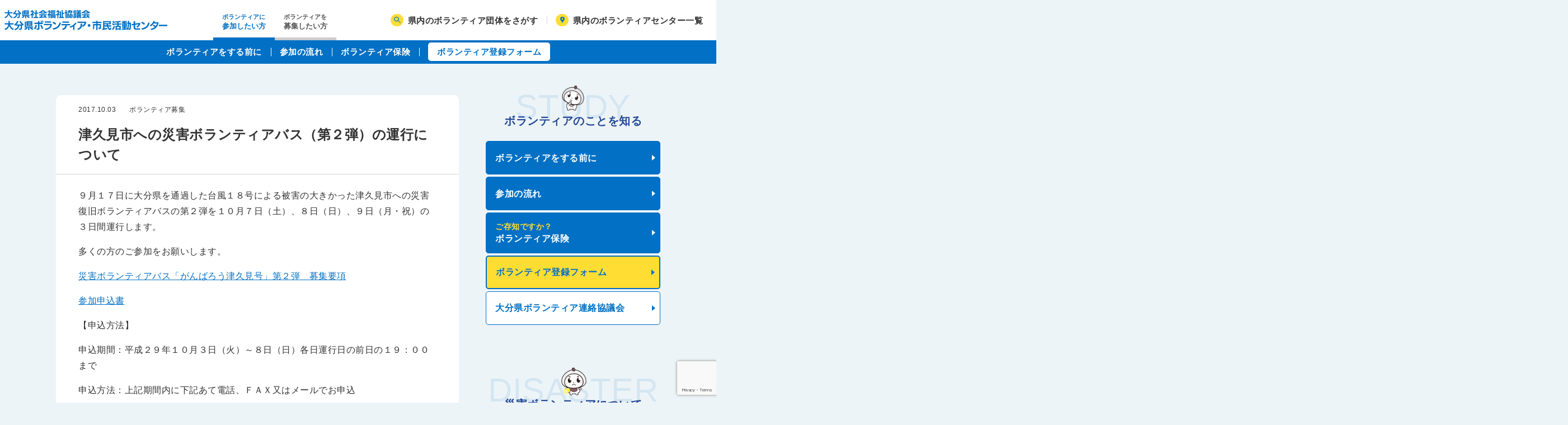

--- FILE ---
content_type: text/html; charset=UTF-8
request_url: https://www.oitavoc.jp/2017/10/03/%E6%B4%A5%E4%B9%85%E8%A6%8B%E5%B8%82%E3%81%B8%E3%81%AE%E7%81%BD%E5%AE%B3%E3%83%9C%E3%83%A9%E3%83%B3%E3%83%86%E3%82%A3%E3%82%A2%E3%83%90%E3%82%B9%EF%BC%88%E7%AC%AC%EF%BC%92%E5%BC%BE%EF%BC%89%E3%81%AE/
body_size: 41251
content:
<!doctype html>
<html lang="ja">
<head>
	<meta charset="UTF-8" />
	<meta name="viewport" content="width=device-width, initial-scale=1" />
  <script
  src="https://code.jquery.com/jquery-3.6.0.min.js"
  integrity="sha256-/xUj+3OJU5yExlq6GSYGSHk7tPXikynS7ogEvDej/m4="
  crossorigin="anonymous"></script>
  <title>津久見市への災害ボランティアバス（第２弾）の運行について | 大分県ボランティア・市民活動センター</title>
<meta name="description" content ="大分県のボランティア・市民活動情報サイト　社会福祉法人　大分県社会福祉協議会　大分県ボランティア・市民活動センター">
<meta property="og:type" content="website" />
<meta property="og:title" content="津久見市への災害ボランティアバス（第２弾）の運行について | 大分県ボランティア・市民活動センター" />
<meta property="og:description" content="大分県のボランティア・市民活動情報サイト　社会福祉法人　大分県社会福祉協議会　大分県ボランティア・市民活動センター" />
<meta property="og:site_name" content="大分県ボランティア・市民活動センター" />
<meta property="og:url" content="大分県ボランティア・市民活動センター" />
<meta property="og:image" content="https://www.oitavoc.jp/wordpress/wp-content/themes/oita-voc/assets/img/og_image.png" />
<meta name="twitter:card" content="summary_large_image">




	<meta name='robots' content='max-image-preview:large' />
<link rel='dns-prefetch' href='//unpkg.com' />
<link rel='dns-prefetch' href='//cdn.jsdelivr.net' />
<link rel='dns-prefetch' href='//www.googletagmanager.com' />
<link rel='dns-prefetch' href='//s.w.org' />
<link rel='stylesheet' id='wp-block-library-css'  href='https://www.oitavoc.jp/wordpress/wp-includes/css/dist/block-library/style.min.css?ver=0ba450e0c821897cec6318d3c32be31b' type='text/css' media='all' />
<link rel='stylesheet' id='tablepresstable-buildindexcss-css'  href='https://www.oitavoc.jp/wordpress/wp-content/plugins/tablepress/blocks/table/build/index.css?ver=0ba450e0c821897cec6318d3c32be31b' type='text/css' media='all' />
<style id='global-styles-inline-css' type='text/css'>
body{--wp--preset--color--black: #000000;--wp--preset--color--cyan-bluish-gray: #abb8c3;--wp--preset--color--white: #ffffff;--wp--preset--color--pale-pink: #f78da7;--wp--preset--color--vivid-red: #cf2e2e;--wp--preset--color--luminous-vivid-orange: #ff6900;--wp--preset--color--luminous-vivid-amber: #fcb900;--wp--preset--color--light-green-cyan: #7bdcb5;--wp--preset--color--vivid-green-cyan: #00d084;--wp--preset--color--pale-cyan-blue: #8ed1fc;--wp--preset--color--vivid-cyan-blue: #0693e3;--wp--preset--color--vivid-purple: #9b51e0;--wp--preset--gradient--vivid-cyan-blue-to-vivid-purple: linear-gradient(135deg,rgba(6,147,227,1) 0%,rgb(155,81,224) 100%);--wp--preset--gradient--light-green-cyan-to-vivid-green-cyan: linear-gradient(135deg,rgb(122,220,180) 0%,rgb(0,208,130) 100%);--wp--preset--gradient--luminous-vivid-amber-to-luminous-vivid-orange: linear-gradient(135deg,rgba(252,185,0,1) 0%,rgba(255,105,0,1) 100%);--wp--preset--gradient--luminous-vivid-orange-to-vivid-red: linear-gradient(135deg,rgba(255,105,0,1) 0%,rgb(207,46,46) 100%);--wp--preset--gradient--very-light-gray-to-cyan-bluish-gray: linear-gradient(135deg,rgb(238,238,238) 0%,rgb(169,184,195) 100%);--wp--preset--gradient--cool-to-warm-spectrum: linear-gradient(135deg,rgb(74,234,220) 0%,rgb(151,120,209) 20%,rgb(207,42,186) 40%,rgb(238,44,130) 60%,rgb(251,105,98) 80%,rgb(254,248,76) 100%);--wp--preset--gradient--blush-light-purple: linear-gradient(135deg,rgb(255,206,236) 0%,rgb(152,150,240) 100%);--wp--preset--gradient--blush-bordeaux: linear-gradient(135deg,rgb(254,205,165) 0%,rgb(254,45,45) 50%,rgb(107,0,62) 100%);--wp--preset--gradient--luminous-dusk: linear-gradient(135deg,rgb(255,203,112) 0%,rgb(199,81,192) 50%,rgb(65,88,208) 100%);--wp--preset--gradient--pale-ocean: linear-gradient(135deg,rgb(255,245,203) 0%,rgb(182,227,212) 50%,rgb(51,167,181) 100%);--wp--preset--gradient--electric-grass: linear-gradient(135deg,rgb(202,248,128) 0%,rgb(113,206,126) 100%);--wp--preset--gradient--midnight: linear-gradient(135deg,rgb(2,3,129) 0%,rgb(40,116,252) 100%);--wp--preset--duotone--dark-grayscale: url('#wp-duotone-dark-grayscale');--wp--preset--duotone--grayscale: url('#wp-duotone-grayscale');--wp--preset--duotone--purple-yellow: url('#wp-duotone-purple-yellow');--wp--preset--duotone--blue-red: url('#wp-duotone-blue-red');--wp--preset--duotone--midnight: url('#wp-duotone-midnight');--wp--preset--duotone--magenta-yellow: url('#wp-duotone-magenta-yellow');--wp--preset--duotone--purple-green: url('#wp-duotone-purple-green');--wp--preset--duotone--blue-orange: url('#wp-duotone-blue-orange');--wp--preset--font-size--small: 13px;--wp--preset--font-size--medium: 20px;--wp--preset--font-size--large: 36px;--wp--preset--font-size--x-large: 42px;}.has-black-color{color: var(--wp--preset--color--black) !important;}.has-cyan-bluish-gray-color{color: var(--wp--preset--color--cyan-bluish-gray) !important;}.has-white-color{color: var(--wp--preset--color--white) !important;}.has-pale-pink-color{color: var(--wp--preset--color--pale-pink) !important;}.has-vivid-red-color{color: var(--wp--preset--color--vivid-red) !important;}.has-luminous-vivid-orange-color{color: var(--wp--preset--color--luminous-vivid-orange) !important;}.has-luminous-vivid-amber-color{color: var(--wp--preset--color--luminous-vivid-amber) !important;}.has-light-green-cyan-color{color: var(--wp--preset--color--light-green-cyan) !important;}.has-vivid-green-cyan-color{color: var(--wp--preset--color--vivid-green-cyan) !important;}.has-pale-cyan-blue-color{color: var(--wp--preset--color--pale-cyan-blue) !important;}.has-vivid-cyan-blue-color{color: var(--wp--preset--color--vivid-cyan-blue) !important;}.has-vivid-purple-color{color: var(--wp--preset--color--vivid-purple) !important;}.has-black-background-color{background-color: var(--wp--preset--color--black) !important;}.has-cyan-bluish-gray-background-color{background-color: var(--wp--preset--color--cyan-bluish-gray) !important;}.has-white-background-color{background-color: var(--wp--preset--color--white) !important;}.has-pale-pink-background-color{background-color: var(--wp--preset--color--pale-pink) !important;}.has-vivid-red-background-color{background-color: var(--wp--preset--color--vivid-red) !important;}.has-luminous-vivid-orange-background-color{background-color: var(--wp--preset--color--luminous-vivid-orange) !important;}.has-luminous-vivid-amber-background-color{background-color: var(--wp--preset--color--luminous-vivid-amber) !important;}.has-light-green-cyan-background-color{background-color: var(--wp--preset--color--light-green-cyan) !important;}.has-vivid-green-cyan-background-color{background-color: var(--wp--preset--color--vivid-green-cyan) !important;}.has-pale-cyan-blue-background-color{background-color: var(--wp--preset--color--pale-cyan-blue) !important;}.has-vivid-cyan-blue-background-color{background-color: var(--wp--preset--color--vivid-cyan-blue) !important;}.has-vivid-purple-background-color{background-color: var(--wp--preset--color--vivid-purple) !important;}.has-black-border-color{border-color: var(--wp--preset--color--black) !important;}.has-cyan-bluish-gray-border-color{border-color: var(--wp--preset--color--cyan-bluish-gray) !important;}.has-white-border-color{border-color: var(--wp--preset--color--white) !important;}.has-pale-pink-border-color{border-color: var(--wp--preset--color--pale-pink) !important;}.has-vivid-red-border-color{border-color: var(--wp--preset--color--vivid-red) !important;}.has-luminous-vivid-orange-border-color{border-color: var(--wp--preset--color--luminous-vivid-orange) !important;}.has-luminous-vivid-amber-border-color{border-color: var(--wp--preset--color--luminous-vivid-amber) !important;}.has-light-green-cyan-border-color{border-color: var(--wp--preset--color--light-green-cyan) !important;}.has-vivid-green-cyan-border-color{border-color: var(--wp--preset--color--vivid-green-cyan) !important;}.has-pale-cyan-blue-border-color{border-color: var(--wp--preset--color--pale-cyan-blue) !important;}.has-vivid-cyan-blue-border-color{border-color: var(--wp--preset--color--vivid-cyan-blue) !important;}.has-vivid-purple-border-color{border-color: var(--wp--preset--color--vivid-purple) !important;}.has-vivid-cyan-blue-to-vivid-purple-gradient-background{background: var(--wp--preset--gradient--vivid-cyan-blue-to-vivid-purple) !important;}.has-light-green-cyan-to-vivid-green-cyan-gradient-background{background: var(--wp--preset--gradient--light-green-cyan-to-vivid-green-cyan) !important;}.has-luminous-vivid-amber-to-luminous-vivid-orange-gradient-background{background: var(--wp--preset--gradient--luminous-vivid-amber-to-luminous-vivid-orange) !important;}.has-luminous-vivid-orange-to-vivid-red-gradient-background{background: var(--wp--preset--gradient--luminous-vivid-orange-to-vivid-red) !important;}.has-very-light-gray-to-cyan-bluish-gray-gradient-background{background: var(--wp--preset--gradient--very-light-gray-to-cyan-bluish-gray) !important;}.has-cool-to-warm-spectrum-gradient-background{background: var(--wp--preset--gradient--cool-to-warm-spectrum) !important;}.has-blush-light-purple-gradient-background{background: var(--wp--preset--gradient--blush-light-purple) !important;}.has-blush-bordeaux-gradient-background{background: var(--wp--preset--gradient--blush-bordeaux) !important;}.has-luminous-dusk-gradient-background{background: var(--wp--preset--gradient--luminous-dusk) !important;}.has-pale-ocean-gradient-background{background: var(--wp--preset--gradient--pale-ocean) !important;}.has-electric-grass-gradient-background{background: var(--wp--preset--gradient--electric-grass) !important;}.has-midnight-gradient-background{background: var(--wp--preset--gradient--midnight) !important;}.has-small-font-size{font-size: var(--wp--preset--font-size--small) !important;}.has-medium-font-size{font-size: var(--wp--preset--font-size--medium) !important;}.has-large-font-size{font-size: var(--wp--preset--font-size--large) !important;}.has-x-large-font-size{font-size: var(--wp--preset--font-size--x-large) !important;}
</style>
<link rel='stylesheet' id='contact-form-7-css'  href='https://www.oitavoc.jp/wordpress/wp-content/plugins/contact-form-7/includes/css/styles.css?ver=5.7.7' type='text/css' media='all' />
<link rel='stylesheet' id='page-style-css'  href='https://www.oitavoc.jp/wordpress/wp-content/themes/oita-voc/assets/css/oitavoc-style.css?ver=1769461525' type='text/css' media='all' />
<link rel='stylesheet' id='shame-css-css'  href='https://www.oitavoc.jp/wordpress/wp-content/themes/oita-voc/assets/css/oitavoc-shame.css?ver=1769461525' type='text/css' media='all' />
<link rel='stylesheet' id='tablepress-default-css'  href='https://www.oitavoc.jp/wordpress/wp-content/tablepress-combined.min.css?ver=37' type='text/css' media='all' />

<!-- Site Kit によって追加された Google タグ（gtag.js）スニペット -->
<!-- Google アナリティクス スニペット (Site Kit が追加) -->
<script type='text/javascript' src='https://www.googletagmanager.com/gtag/js?id=G-0NFX4ZGJVV' id='google_gtagjs-js' async></script>
<script type='text/javascript' id='google_gtagjs-js-after'>
window.dataLayer = window.dataLayer || [];function gtag(){dataLayer.push(arguments);}
gtag("set","linker",{"domains":["www.oitavoc.jp"]});
gtag("js", new Date());
gtag("set", "developer_id.dZTNiMT", true);
gtag("config", "G-0NFX4ZGJVV");
</script>
<link rel="https://api.w.org/" href="https://www.oitavoc.jp/wp-json/" /><link rel="alternate" type="application/json" href="https://www.oitavoc.jp/wp-json/wp/v2/posts/2272" /><link rel='shortlink' href='https://www.oitavoc.jp/?p=2272' />
<link rel="alternate" type="application/json+oembed" href="https://www.oitavoc.jp/wp-json/oembed/1.0/embed?url=https%3A%2F%2Fwww.oitavoc.jp%2F2017%2F10%2F03%2F%25e6%25b4%25a5%25e4%25b9%2585%25e8%25a6%258b%25e5%25b8%2582%25e3%2581%25b8%25e3%2581%25ae%25e7%2581%25bd%25e5%25ae%25b3%25e3%2583%259c%25e3%2583%25a9%25e3%2583%25b3%25e3%2583%2586%25e3%2582%25a3%25e3%2582%25a2%25e3%2583%2590%25e3%2582%25b9%25ef%25bc%2588%25e7%25ac%25ac%25ef%25bc%2592%25e5%25bc%25be%25ef%25bc%2589%25e3%2581%25ae%2F" />
<link rel="alternate" type="text/xml+oembed" href="https://www.oitavoc.jp/wp-json/oembed/1.0/embed?url=https%3A%2F%2Fwww.oitavoc.jp%2F2017%2F10%2F03%2F%25e6%25b4%25a5%25e4%25b9%2585%25e8%25a6%258b%25e5%25b8%2582%25e3%2581%25b8%25e3%2581%25ae%25e7%2581%25bd%25e5%25ae%25b3%25e3%2583%259c%25e3%2583%25a9%25e3%2583%25b3%25e3%2583%2586%25e3%2582%25a3%25e3%2582%25a2%25e3%2583%2590%25e3%2582%25b9%25ef%25bc%2588%25e7%25ac%25ac%25ef%25bc%2592%25e5%25bc%25be%25ef%25bc%2589%25e3%2581%25ae%2F&#038;format=xml" />
<meta name="generator" content="Site Kit by Google 1.170.0" /></head>


<body class="l-body" id="top">
    <header class="l-header p-header">
      <div class="p-header__inner">
        <h1 class="p-header__logoArea"><a class="p-header__logoLink" href="https://www.oitavoc.jp" title="トップページへ戻る"><img class="p-header__logoImg" src="https://www.oitavoc.jp/wordpress/wp-content/themes/oita-voc/assets/img/common/logo.svg" alt="大分県ボランティア・市民活動センター" width="291" height="36"></a></h1>
        <div class="p-header__switcher">
          <div class="c-switcher">
            <button class="c-switcher__button js-switcher" data-status="active" data-index="1" data-segment="nav"> <span class="c-switcher__text3">ボランティアに</span><span class="c-switcher__text1">参加したい方</span><span class="c-switcher__text2">はこちら</span></button>
            <button class="c-switcher__button js-switcher" data-status="" data-index="2"  data-segment="nav"><span class="c-switcher__text3">ボランティアを</span><span class="c-switcher__text1">募集したい方</span><span class="c-switcher__text2">はこちら</span></button>
          </div>
        </div>
        <ul class="p-searchMenu">
          <li class="p-searchMenu__item"><a class="p-searchMenu__link" href="https://www.oitavoc.jp/find-volunteers/">県内のボランティア団体をさがす<i class="p-searchMenu__icon" data-icon="search" aria-hidden="true"></i></a></li>
          <li class="p-searchMenu__item"><a class="p-searchMenu__link" href="https://www.oitavoc.jp/volunteercenter/">県内のボランティアセンター一覧<i class="p-searchMenu__icon" data-icon="marker" aria-hidden="true"></i></a></li>
        </ul>
        <button class="c-hamburger" id="js-hamburger"><span class="c-hamburger__text">メニュー</span><span class="c-hamburger__box"><span class="c-hamburger__line"></span><span class="c-hamburger__line"></span><span class="c-hamburger__line"></span></span></button>
        <div class="p-gnav" id="gnav" aria-hidden="true">
          <nav class="p-gnav__inner" role="dialog" aria-modal="true" aria-labelledby="navigation"> 
            <ul class="p-gnav__list">
              <li class="p-gnav__item"><a class="p-gnav__link" href="https://www.oitavoc.jp">トップページ </a></li>
              <li class="p-gnav__item"><a class="p-gnav__link" href="https://www.oitavoc.jp/postlist/">新着情報</a></li>
              <li class="p-gnav__item"><button class="p-gnav__link p-gnav__link--parent js-accordion-button">ボランティアに参加する</button>
                  <ul class="p-gnav__children js-accordion-child"><li class="p-gnav__childItem"><a class="p-gnav__childLink" href="https://www.oitavoc.jp/before/">ボランティアをする前に
</a></li><li class="p-gnav__childItem"><a class="p-gnav__childLink" href="https://www.oitavoc.jp/flow/">参加の流れ
</a></li><li class="p-gnav__childItem"><a class="p-gnav__childLink" href="https://www.oitavoc.jp/insurance/"><em>ご存知ですか？</em>ボランティア保険
</a></li><li class="p-gnav__childItem"><a class="p-gnav__childLink" href="https://www.oitavoc.jp/volunteer-registration-form2/">ボランティア登録フォーム
</a></li><li class="p-gnav__childItem"><a class="p-gnav__childLink" href="https://www.oitavoc.jp/about-liaison-council/">大分県ボランティア連絡協議会
</a></li></ul>              </li>
              <li class="p-gnav__item"><button class="p-gnav__link p-gnav__link--parent js-accordion-button">ボランティアを募集する</button>
                  <ul class="p-gnav__children js-accordion-child"><li class="p-gnav__childItem"><a class="p-gnav__childLink" href="https://www.oitavoc.jp/volunteers-wanted/">ボランティア募集について
</a></li><li class="p-gnav__childItem"><a class="p-gnav__childLink" href="https://www.oitavoc.jp/wp-content/uploads/2020/03/01%E3%83%9C%E3%83%A9%E7%99%BB%E9%8C%B2%E5%88%B6%E5%BA%A6%E5%AE%9F%E6%96%BD%E8%A6%81%E7%B6%B1.pdf">ボランティア登録制度実施要項
</a></li><li class="p-gnav__childItem"><a class="p-gnav__childLink" href="https://www.oitavoc.jp/volunteers-form/">ボランティア募集フォーム
</a></li></ul>              </li>
              <li class="p-gnav__item"><button class="p-gnav__link p-gnav__link--parent js-accordion-button">災害ボランティア</button>
                  <ul class="p-gnav__children js-accordion-child"><li class="p-gnav__childItem"><a class="p-gnav__childLink" href="https://www.oitavoc.jp/preparaion/">準備と心構え
</a></li><li class="p-gnav__childItem"><a class="p-gnav__childLink" href="https://www.oitavoc.jp/%e7%a6%8f%e7%a5%89%e9%81%bf%e9%9b%a3%e6%89%80%e9%96%8b%e8%a8%ad%e3%83%bb%e9%81%8b%e5%96%b6%e3%83%9e%e3%83%8b%e3%83%a5%e3%82%a2%e3%83%ab%ef%bc%88%e6%94%b9%e8%a8%82%e7%89%88/">福祉避難所開設・運営マニュアル（改訂版)
</a></li><li class="p-gnav__childItem"><a class="p-gnav__childLink" href="https://www.oitavoc.jp/supporter/">大分県福祉避難所サポーター　登録・派遣制度
</a></li><li class="p-gnav__childItem"><a class="p-gnav__childLink" href="https://www.oitavoc.jp/persons-needing/">災害時要配慮者支援事業
</a></li></ul>              </li>
              <li class="p-gnav__item"><button class="p-gnav__link p-gnav__link--parent js-accordion-button">ボランティアセンターについて</button>
                  <ul class="p-gnav__children js-accordion-child"><li class="p-gnav__childItem"><a class="p-gnav__childLink" href="https://www.oitavoc.jp/about-volunteer-center/">ボランティアセンターについて
</a></li><li class="p-gnav__childItem"><a class="p-gnav__childLink" href="https://www.oitavoc.jp/volunteer-room-use-guidance/">ボランティアルーム利用案内
</a></li><li class="p-gnav__childItem"><a class="p-gnav__childLink" href="https://www.oitavoc.jp/access/">アクセス
</a></li><li class="p-gnav__childItem"><a class="p-gnav__childLink" href="https://www.oitavoc.jp/contact-us/">お問い合わせ
</a></li></ul>              </li>
              <li class="p-gnav__item"><a class="p-gnav__link" href="https://www.oitavoc.jp/contact-us/">お問い合わせ</a></li>
            </ul>
            <div class="p-gnav__buttonList">
              <div class="p-gnav__buttonListItem"><a class="p-gnav__button" href="https://www.oitavoc.jp/find-volunteers/" data-icon="search"> 県内のボランティア団体をさがす</a></div>
              <div class="p-gnav__buttonListItem"><a class="p-gnav__button" href="https://www.oitavoc.jp/volunteercenter/" data-icon="marker">県内のボランティアセンター一覧</a></div>
            </div>
            <div class="c-spacer" data-size="4"></div>
          </nav>
        </div>
      </div>
    </header>
    <div class="p-subnav p-switcherContent js-switcher-content" data-index="1" data-segment="nav" aria-hidden="false">
      <ul class="p-subnav__list"><li class="p-subnav__item"><a class="p-subnav__link" href="https://www.oitavoc.jp/before/">ボランティアをする前に
</a></li><li class="p-subnav__item"><a class="p-subnav__link" href="https://www.oitavoc.jp/flow/">参加の流れ
</a></li><li class="p-subnav__item"><a class="p-subnav__link" href="https://www.oitavoc.jp/insurance/">ボランティア保険
</a></li><li class="p-subnav__item"><a class="p-subnav__button" href="https://www.oitavoc.jp/volunteer-registration-form2/">ボランティア登録フォーム
</a></li></ul>    </div>
    <div class="p-subnav p-switcherContent js-switcher-content" data-index="2" data-segment="nav" aria-hidden="true">
      <ul class="p-subnav__list"><li class="p-subnav__item"><a class="p-subnav__link" href="https://www.oitavoc.jp/volunteers-wanted/">ボランティア募集について
</a></li><li class="p-subnav__item"><a class="p-subnav__link" href="https://www.oitavoc.jp/wp-content/uploads/2020/03/01%E3%83%9C%E3%83%A9%E7%99%BB%E9%8C%B2%E5%88%B6%E5%BA%A6%E5%AE%9F%E6%96%BD%E8%A6%81%E7%B6%B1.pdf">ボランティア登録制度実施要項
</a></li><li class="p-subnav__item"><a class="p-subnav__button" href="https://www.oitavoc.jp/volunteers-form/">ボランティア募集フォーム
</a></li></ul>    </div>
        <main class="l-container__wrapper">

		<div class="l-container">
	<div class="l-main">

	<div class="l-pageContent">
		<div class="p-sectionBox">
			<header class="p-singleHeader">
				<h1 class="p-singleHeader__title">津久見市への災害ボランティアバス（第２弾）の運行について</h1>
				<div class="p-singleHeader__meta">
					<div class="p-singleHeader__time" datetime="2017-10-03">2017.10.03</div>
																<div class="p-singleHeader__categoryList">
													<div class="p-singleHeader__categoryItem"><a class="p-singleHeader__categoryLink" href="https://www.oitavoc.jp/category/volinfo/">ボランティア募集</a></div>
												</div>
									</div>
			</header>
			<div class="p-wysiwyg"><p>９月１７日に大分県を通過した台風１８号による被害の大きかった津久見市への災害復旧ボランティアバスの第２弾を１０月７日（土）、８日（日）、９日（月・祝）の３日間運行します。</p>
<p>多くの方のご参加をお願いします。</p>
<p><a href="https://www.oitavoc.jp/wp-content/uploads/2017/10/ボラバス募集要項ＰＤＦ（第２弾）.pdf">災害ボランティアバス「がんばろう津久見号」第２弾　募集要項</a></p>
<p><a href="https://www.oitavoc.jp/wp-content/uploads/2017/10/がんばろう津久見号参加申込書.xlsx">参加申込書</a></p>
<p>【申込方法】</p>
<p>申込期間：平成２９年１０月３日（火）～８日（日）各日運行日の前日の１９：００まで</p>
<p>申込方法：上記期間内に下記あて電話、ＦＡＸ又はメールでお申込み　　　　　　　　　　　　　　　　　　　　　　　　　　　　　　　　　　　　　　　　　　　　　　　　　　　　　　　　　　　　　　　　　　　　　　　　　　　　　　　　　　　　　　　　　　　　　　　　　　　　　　　　　　　　　　　　　　　　　　　　　　　　　　　　　　　　　　　　　　　　　　　　　　ＴＥＬ：097-558-3373　　　　　　　　　　　　　　　　　　　　　　　　　　　　　　　　　　　　　　　　　　　　　　　　　　　　　　　　　　　　　　　　　　　　　　　　　　　　　　　　　　　　　　　　　　　　　　　　　　　　　　　　　　　　　　　　　　　　　　　　　　　　　　　　　　　　　　　ＦＡＸ：097-558-1296　　　　　　　　　　　　　　　　　　　　　　　　　　　　　　　　　　　　　　　　　　　　　　　　　　　　　　　　　　　　　　　　　　　　　　　　　　　　　　　　　　　　　　　　　　　　　　　　　　　　　　　　　　　　　　　　　　　　　　　　　　　　　　　　　　　　　　　　　　　　　　　　　　　　　　　　　　　　　　　メール：oitavoc@oitavoc.jp</p>
<p>&nbsp;</p>
</div>
		</div>

		<div class="l-pageBottom">
							<div class="c-spacer" data-size="5"></div>
				<h3 class="c-headingCenter">カテゴリー「ボランティア募集」の記事</h3>
				<div class="c-newsBox u-gutter_top_3" data-skin="no-heading">
					<ul class="c-newsBox__list">
													<li class="c-newsBox__item">
								<article class="c-news">
									<h1 class="c-news__title">◆森林ボランティア情報◆（大分県森林づくりボランティア支援センター）　</h1>
									<time class="c-news__time" datetime="2026-01-05">2026.01.05</time><a class="c-news__link" href="https://www.oitavoc.jp/2026/01/05/%e2%97%86%e6%a3%ae%e6%9e%97%e3%83%9c%e3%83%a9%e3%83%b3%e3%83%86%e3%82%a3%e3%82%a2%e6%83%85%e5%a0%b1%e2%97%86%ef%bc%88%e5%a4%a7%e5%88%86%e7%9c%8c%e6%a3%ae%e6%9e%97%e3%81%a5%e3%81%8f%e3%82%8a%e3%83%9c-5/" title="◆森林ボランティア情報◆（大分県森林づくりボランティア支援センター）　"></a>
								</article>
							</li>
													<li class="c-newsBox__item">
								<article class="c-news">
									<h1 class="c-news__title">※終了◆森林ボランティア情報◆（大分県森林づくりボランティア支援センター）　</h1>
									<time class="c-news__time" datetime="2025-12-02">2025.12.02</time><a class="c-news__link" href="https://www.oitavoc.jp/2025/12/02/%e2%97%86%e6%a3%ae%e6%9e%97%e3%83%9c%e3%83%a9%e3%83%b3%e3%83%86%e3%82%a3%e3%82%a2%e6%83%85%e5%a0%b1%e2%97%86%ef%bc%88%e5%a4%a7%e5%88%86%e7%9c%8c%e6%a3%ae%e6%9e%97%e3%81%a5%e3%81%8f%e3%82%8a%e3%83%9c-4/" title="※終了◆森林ボランティア情報◆（大分県森林づくりボランティア支援センター）　"></a>
								</article>
							</li>
													<li class="c-newsBox__item">
								<article class="c-news">
									<h1 class="c-news__title">※終了　サンタクロース大募集！（NPO法人チャリティーサンタ大分支部）</h1>
									<time class="c-news__time" datetime="2025-11-26">2025.11.26</time><a class="c-news__link" href="https://www.oitavoc.jp/2025/11/26/%e3%82%b5%e3%83%b3%e3%82%bf%e3%82%af%e3%83%ad%e3%83%bc%e3%82%b9%e5%a4%a7%e5%8b%9f%e9%9b%86%ef%bc%81%ef%bc%88npo%e6%b3%95%e4%ba%ba%e3%83%81%e3%83%a3%e3%83%aa%e3%83%86%e3%82%a3%e3%83%bc%e3%82%b5/" title="※終了　サンタクロース大募集！（NPO法人チャリティーサンタ大分支部）"></a>
								</article>
							</li>
													<li class="c-newsBox__item">
								<article class="c-news">
									<h1 class="c-news__title">※終了◆森林ボランティア情報◆（大分県森林づくりボランティア支援センター）　</h1>
									<time class="c-news__time" datetime="2025-11-04">2025.11.04</time><a class="c-news__link" href="https://www.oitavoc.jp/2025/11/04/%e2%97%86%e6%a3%ae%e6%9e%97%e3%83%9c%e3%83%a9%e3%83%b3%e3%83%86%e3%82%a3%e3%82%a2%e6%83%85%e5%a0%b1%e2%97%86%ef%bc%88%e5%a4%a7%e5%88%86%e7%9c%8c%e6%a3%ae%e6%9e%97%e3%81%a5%e3%81%8f%e3%82%8a%e3%83%9c-3/" title="※終了◆森林ボランティア情報◆（大分県森林づくりボランティア支援センター）　"></a>
								</article>
							</li>
											</ul><a class="c-newsBox__more" href="https://www.oitavoc.jp/category/volinfo/">ボランティア募集一覧</a>
				</div>
					</div>
	</div>
	<!-- /.l-pageContent -->

			</div>	
<aside class="l-side">
  <div class="p-switcherContent js-switcher-content" data-segment="nav" data-index="1" aria-hidden="false">
  <section class="l-gridSection">
    <h2 class="c-title"><span class="c-title__ja">ボランティアのことを知る</span><span class="c-title__en" aria-hidden="true">STUDY</span><img class="c-title__img" src="https://www.oitavoc.jp/wordpress/wp-content/themes/oita-voc/assets/img/common/daifuku-102.png" srcset="https://www.oitavoc.jp/wordpress/wp-content/themes/oita-voc/assets/img/common/daifuku-102.png 1x, https://www.oitavoc.jp/wordpress/wp-content/themes/oita-voc/assets/img/common/daifuku-102@2x.png 2x" alt=""></h2>
    <ul class="c-buttonList"><li class="c-buttonList__item"><a class="c-button" href="https://www.oitavoc.jp/before/" data-type="primary">ボランティアをする前に
</a></li><li class="c-buttonList__item"><a class="c-button" href="https://www.oitavoc.jp/flow/" data-type="primary">参加の流れ
</a></li><li class="c-buttonList__item"><a class="c-button" href="https://www.oitavoc.jp/insurance/" data-type="primary"><em>ご存知ですか？</em>ボランティア保険
</a></li><li class="c-buttonList__item"><a class="c-button" href="https://www.oitavoc.jp/volunteer-registration-form2/" data-type="accent">ボランティア登録フォーム
</a></li><li class="c-buttonList__item"><a class="c-button" href="https://www.oitavoc.jp/about-liaison-council/" data-type="regular">大分県ボランティア連絡協議会
</a></li></ul>    <button class="c-switcherSp u-gutter_top_3 js-switcher" data-segment="nav" data-index="2">ボランティアを募集したい方はこちら</button>
  </section>
  </div>
  <div class="p-switcherContent js-switcher-content" data-segment="nav" data-index="2" aria-hidden="true">
  <section class="l-gridSection">
    <h2 class="c-title"><span class="c-title__ja">ボランティアを募集する</span><span class="c-title__en" aria-hidden="true">RECRUIT</span><img class="c-title__img" src="https://www.oitavoc.jp/wordpress/wp-content/themes/oita-voc/assets/img/common/daifuku-102.png" srcset="https://www.oitavoc.jp/wordpress/wp-content/themes/oita-voc/assets/img/common/daifuku-102.png 1x, https://www.oitavoc.jp/wordpress/wp-content/themes/oita-voc/assets/img/common/daifuku-102@2x.png 2x" alt=""></h2>
    <ul class="c-buttonList"><li class="c-buttonList__item"><a class="c-button" href="https://www.oitavoc.jp/volunteers-wanted/" data-type="primary">ボランティア募集について
</a></li><li class="c-buttonList__item"><a class="c-button" href="https://www.oitavoc.jp/wp-content/uploads/2020/03/01%E3%83%9C%E3%83%A9%E7%99%BB%E9%8C%B2%E5%88%B6%E5%BA%A6%E5%AE%9F%E6%96%BD%E8%A6%81%E7%B6%B1.pdf" data-type="primary">ボランティア登録制度実施要項
</a></li><li class="c-buttonList__item"><a class="c-button" href="https://www.oitavoc.jp/volunteers-form/" data-type="accent">ボランティア募集フォーム
</a></li></ul>    <button class="c-switcherSp u-gutter_top_3 js-switcher" data-segment="nav" data-index="1">ボランティアに参加したい方はこちら</button>
  </section>
  </div>
  <section class="l-gridSection">
    <h2 class="c-title"><span class="c-title__ja">災害ボランティアについて</span><span class="c-title__en" aria-hidden="true">DISASTER</span><img class="c-title__img" src="https://www.oitavoc.jp/wordpress/wp-content/themes/oita-voc/assets/img/common/daifuku-034.png" srcset="https://www.oitavoc.jp/wordpress/wp-content/themes/oita-voc/assets/img/common/daifuku-086.png 1x, https://www.oitavoc.jp/wordpress/wp-content/themes/oita-voc/assets/img/common/daifuku-086@2x.png 2x" alt="" style="transform: scale(0.9)"></h2>
    <ul class="c-buttonList"><li class="c-buttonList__item"><a class="c-button" href="https://www.oitavoc.jp/preparaion/" data-type="regular">準備と心構え
</a></li><li class="c-buttonList__item"><a class="c-button" href="https://www.oitavoc.jp/%e7%a6%8f%e7%a5%89%e9%81%bf%e9%9b%a3%e6%89%80%e9%96%8b%e8%a8%ad%e3%83%bb%e9%81%8b%e5%96%b6%e3%83%9e%e3%83%8b%e3%83%a5%e3%82%a2%e3%83%ab%ef%bc%88%e6%94%b9%e8%a8%82%e7%89%88/" data-type="regular">福祉避難所開設・運営マニュアル（改訂版)
</a></li><li class="c-buttonList__item"><a class="c-button" href="https://www.oitavoc.jp/supporter/" data-type="regular">大分県福祉避難所サポーター　登録・派遣制度
</a></li><li class="c-buttonList__item"><a class="c-button" href="https://www.oitavoc.jp/persons-needing/" data-type="regular">災害時要配慮者支援事業
</a></li></ul>  </section>
  <section class="l-gridSection">
    <h2 class="c-title"><span class="c-title__ja">ボランティアセンターについて</span><span class="c-title__en" aria-hidden="true">ABOUT</span><img class="c-title__img" src="https://www.oitavoc.jp/wordpress/wp-content/themes/oita-voc/assets/img/common/daifuku-034.png" srcset="https://www.oitavoc.jp/wordpress/wp-content/themes/oita-voc/assets/img/common/daifuku-034.png 1x, https://www.oitavoc.jp/wordpress/wp-content/themes/oita-voc/assets/img/common/daifuku-034@2x.png 2x" alt=""></h2>
    <ul class="c-buttonList"><li class="c-buttonList__item"><a class="c-button" href="https://www.oitavoc.jp/about-volunteer-center/" data-type="regular">ボランティアセンターについて
</a></li><li class="c-buttonList__item"><a class="c-button" href="https://www.oitavoc.jp/volunteer-room-use-guidance/" data-type="regular">ボランティアルーム利用案内
</a></li><li class="c-buttonList__item"><a class="c-button" href="https://www.oitavoc.jp/access/" data-type="regular">アクセス
</a></li><li class="c-buttonList__item"><a class="c-button" href="https://www.oitavoc.jp/contact-us/" data-type="regular">お問い合わせ
</a></li></ul>  </section>
      <section class="l-gridSection">
      <h2 class="u-visually-hidden">関連サイト</h2>
      <ul class="p-bannerList">
                <li class="p-bannerList__item"><a class="c-banner" href="https://www.oitakensyakyo.jp/"  target="_blank" rel="noopener" ><img class="c-banner__img" src="https://www.oitavoc.jp/wordpress/wp-content/uploads/2021/06/kensyakyo_banner.jpg" alt="大分県社会福祉協議会HPへ"></a></li>
              </ul>
    </section>
    </aside>
</div>	
    </main>
    <footer class="l-footer"><a class="c-pagetopButton" href="#top">このページの上部へ</a>
      <div class="p-footer">
        <ul class="p-sns">
          <li class="p-sns__item"><a class="p-sns__link" href="https://twitter.com/oitakensyakyo"><img class="p-sns__icon" src="https://www.oitavoc.jp/wordpress/wp-content/themes/oita-voc/assets/img/common/icon-tw.svg" alt="大分県社会福祉協議会のTwitterへ"></a></li>
          <li class="p-sns__item"><a class="p-sns__link" href="https://www.facebook.com/oitakensyakyo/"><img class="p-sns__icon" src="https://www.oitavoc.jp/wordpress/wp-content/themes/oita-voc/assets/img/common/icon-fb.svg" alt="大分県社会福祉協議会のFacebookページへ"></a></li>
        </ul>
        <div class="p-footer__inner">
          <div class="p-footer__main">
            <div class="p-footer__block">
              <p class="p-footer__logo"><a class="p-footer__logoLink" href="https://www.oitavoc.jp" title="トップページへ"><img class="p-footer__logoImg" src="https://www.oitavoc.jp/wordpress/wp-content/themes/oita-voc/assets/img/common/logo.svg"  width="291" height="36"  alt="大分県ボランティア・市民活動センター"></a></p>
            </div>
            <div class="p-footer__block" data-flex-grow="true">
              <ul class="p-footerMenuSp">
                <li class="p-footerMenuSp__item"><a class="p-footerMenuSp__link" href=https://www.oitavoc.jp/sitemap/"">サイトマップ</a></li>
                <li class="p-footerMenuSp__item"><a class="p-footerMenuSp__link" href="https://www.oitavoc.jp/privacy/">プライバシーポリシー</a></li>
              </ul>
              <ul class="p-footerMenu">
                <li class="p-footerMenu__block">
                  <ul class="p-footerMenu__list">
                    <li class="p-footerMenu__item" data-layout="home"><a class="p-footerMenu__link" href="https://www.oitavoc.jp">ホーム </a></li>
                    <li class="p-footerMenu__item"><a class="p-footerMenu__link" href="https://www.oitavoc.jp/contact-us/">お問い合わせ </a></li>
                    <li class="p-footerMenu__item"><a class="p-footerMenu__link" href="https://www.oitavoc.jp/privacy/">プライバシーポリシー </a></li>
                    <li class="p-footerMenu__item"><a class="p-footerMenu__link" href="https://www.oitavoc.jp/sitemap/">サイトマップ </a></li>
                  </ul>
                </li>
                <li class="p-footerMenu__block">
                  <ul class="p-footerMenu__list">
                    <li class="p-footerMenu__item"><a class="p-footerMenu__link" href="https://www.oitavoc.jp/postlist/">新着情報 </a>
                      <ul class="p-footerMenu__children">
                        <li class="p-footerMenu__child"><a class="footerMenu__link" href="https://www.oitavoc.jp/category/volinfo/">ボランティア募集情報 </a></li>
                        <li class="p-footerMenu__child"><a class="footerMenu__link" href="https://www.oitavoc.jp/category/%e3%82%a4%e3%83%99%e3%83%b3%e3%83%88%e6%83%85%e5%a0%b1/">研修会・イベント情報</a></li>
                        <li class="p-footerMenu__child"><a class="footerMenu__link" href="https://www.oitavoc.jp/category/joseiinfo/">助成・公募情報</a></li>
                      </ul>
                    </li>
                  </ul>
                </li>
                <li class="p-footerMenu__block">
                  <ul class="p-footerMenu__list">
                    <li class="p-footerMenu__item"><a class="p-footerMenu__link" href="https://www.oitavoc.jp/insurance/">ボランティア保険について</a></li>
                    <li class="p-footerMenu__item"><a class="p-footerMenu__link" href="https://www.oitavoc.jp/volunteercenter/">市町村ボランティアセンター一覧</a></li>
                    <li class="p-footerMenu__item"><a class="p-footerMenu__link" href="https://www.oitavoc.jp/find-volunteers/">ボランティア団体検索</a></li>
                  </ul>
                </li>
                <li class="p-footerMenu__block">
                  <ul class="p-footerMenu__list">
                    <li class="p-footerMenu__item"><a class="p-footerMenu__link" href="https://www.oitavoc.jp/about-volunteer-center/">ボランティアセンター概要</a></li>
                    <li class="p-footerMenu__item"><a class="p-footerMenu__link" href="https://www.oitavoc.jp/volunteer-room-use-guidance/">ボランティアルーム利用案内</a></li>
                    <li class="p-footerMenu__item"><a class="p-footerMenu__link" href="https://www.oitavoc.jp/access/">アクセス</a></li>
                  </ul>
                </li>
              </ul>
            </div>
          </div>
        </div>
        <p class="p-footer__copyright"><small>©2021 大分県社会福祉協議会</small></p>
      </div>
    </footer><div id="fb-root"></div>
    <script async defer crossorigin="anonymous" src="https://connect.facebook.net/ja_JP/sdk.js#xfbml=1&version=v10.0" nonce="hfWu08aC"></script>
    <script type='text/javascript' src='https://www.oitavoc.jp/wordpress/wp-content/plugins/contact-form-7/includes/swv/js/index.js?ver=5.7.7' id='swv-js'></script>
<script type='text/javascript' id='contact-form-7-js-extra'>
/* <![CDATA[ */
var wpcf7 = {"api":{"root":"https:\/\/www.oitavoc.jp\/wp-json\/","namespace":"contact-form-7\/v1"}};
/* ]]> */
</script>
<script type='text/javascript' src='https://www.oitavoc.jp/wordpress/wp-content/plugins/contact-form-7/includes/js/index.js?ver=5.7.7' id='contact-form-7-js'></script>
<script type='text/javascript' src='https://www.oitavoc.jp/wordpress/wp-content/themes/oita-voc/assets/js/polyfill.js?ver=0ba450e0c821897cec6318d3c32be31b' id='script-polyfill-js'></script>
<script type='text/javascript' src='https://unpkg.com/micromodal@0.4.6/dist/micromodal.js' id='script-micromodal-js'></script>
<script type='text/javascript' src='https://cdn.jsdelivr.net/npm/css-vars-ponyfill@2?ver=0ba450e0c821897cec6318d3c32be31b' id='script-cssvars-ponyfill-js'></script>
<script type='text/javascript' src='https://www.oitavoc.jp/wordpress/wp-content/themes/oita-voc/assets/js/fitie/fitie.js' id='script-fitie-js'></script>
<script type='text/javascript' src='https://www.oitavoc.jp/wordpress/wp-content/themes/oita-voc/assets/js/functions.js?ver=1769461525' id='script-my-function-js'></script>
<script type='text/javascript' src='https://www.google.com/recaptcha/api.js?render=6Lf_1IkUAAAAAD5ysZOPaZzcKROkZoZaawVLrxie&#038;ver=3.0' id='google-recaptcha-js'></script>
<script type='text/javascript' src='https://www.oitavoc.jp/wordpress/wp-includes/js/dist/vendor/regenerator-runtime.min.js?ver=0.13.9' id='regenerator-runtime-js'></script>
<script type='text/javascript' src='https://www.oitavoc.jp/wordpress/wp-includes/js/dist/vendor/wp-polyfill.min.js?ver=3.15.0' id='wp-polyfill-js'></script>
<script type='text/javascript' id='wpcf7-recaptcha-js-extra'>
/* <![CDATA[ */
var wpcf7_recaptcha = {"sitekey":"6Lf_1IkUAAAAAD5ysZOPaZzcKROkZoZaawVLrxie","actions":{"homepage":"homepage","contactform":"contactform"}};
/* ]]> */
</script>
<script type='text/javascript' src='https://www.oitavoc.jp/wordpress/wp-content/plugins/contact-form-7/modules/recaptcha/index.js?ver=5.7.7' id='wpcf7-recaptcha-js'></script>
    <script>//cssVarsPolyfill
  cssVars({});
</script>
</body>
</html>

--- FILE ---
content_type: text/html; charset=utf-8
request_url: https://www.google.com/recaptcha/api2/anchor?ar=1&k=6Lf_1IkUAAAAAD5ysZOPaZzcKROkZoZaawVLrxie&co=aHR0cHM6Ly93d3cub2l0YXZvYy5qcDo0NDM.&hl=en&v=PoyoqOPhxBO7pBk68S4YbpHZ&size=invisible&anchor-ms=20000&execute-ms=30000&cb=wgugsf5zn7oy
body_size: 48592
content:
<!DOCTYPE HTML><html dir="ltr" lang="en"><head><meta http-equiv="Content-Type" content="text/html; charset=UTF-8">
<meta http-equiv="X-UA-Compatible" content="IE=edge">
<title>reCAPTCHA</title>
<style type="text/css">
/* cyrillic-ext */
@font-face {
  font-family: 'Roboto';
  font-style: normal;
  font-weight: 400;
  font-stretch: 100%;
  src: url(//fonts.gstatic.com/s/roboto/v48/KFO7CnqEu92Fr1ME7kSn66aGLdTylUAMa3GUBHMdazTgWw.woff2) format('woff2');
  unicode-range: U+0460-052F, U+1C80-1C8A, U+20B4, U+2DE0-2DFF, U+A640-A69F, U+FE2E-FE2F;
}
/* cyrillic */
@font-face {
  font-family: 'Roboto';
  font-style: normal;
  font-weight: 400;
  font-stretch: 100%;
  src: url(//fonts.gstatic.com/s/roboto/v48/KFO7CnqEu92Fr1ME7kSn66aGLdTylUAMa3iUBHMdazTgWw.woff2) format('woff2');
  unicode-range: U+0301, U+0400-045F, U+0490-0491, U+04B0-04B1, U+2116;
}
/* greek-ext */
@font-face {
  font-family: 'Roboto';
  font-style: normal;
  font-weight: 400;
  font-stretch: 100%;
  src: url(//fonts.gstatic.com/s/roboto/v48/KFO7CnqEu92Fr1ME7kSn66aGLdTylUAMa3CUBHMdazTgWw.woff2) format('woff2');
  unicode-range: U+1F00-1FFF;
}
/* greek */
@font-face {
  font-family: 'Roboto';
  font-style: normal;
  font-weight: 400;
  font-stretch: 100%;
  src: url(//fonts.gstatic.com/s/roboto/v48/KFO7CnqEu92Fr1ME7kSn66aGLdTylUAMa3-UBHMdazTgWw.woff2) format('woff2');
  unicode-range: U+0370-0377, U+037A-037F, U+0384-038A, U+038C, U+038E-03A1, U+03A3-03FF;
}
/* math */
@font-face {
  font-family: 'Roboto';
  font-style: normal;
  font-weight: 400;
  font-stretch: 100%;
  src: url(//fonts.gstatic.com/s/roboto/v48/KFO7CnqEu92Fr1ME7kSn66aGLdTylUAMawCUBHMdazTgWw.woff2) format('woff2');
  unicode-range: U+0302-0303, U+0305, U+0307-0308, U+0310, U+0312, U+0315, U+031A, U+0326-0327, U+032C, U+032F-0330, U+0332-0333, U+0338, U+033A, U+0346, U+034D, U+0391-03A1, U+03A3-03A9, U+03B1-03C9, U+03D1, U+03D5-03D6, U+03F0-03F1, U+03F4-03F5, U+2016-2017, U+2034-2038, U+203C, U+2040, U+2043, U+2047, U+2050, U+2057, U+205F, U+2070-2071, U+2074-208E, U+2090-209C, U+20D0-20DC, U+20E1, U+20E5-20EF, U+2100-2112, U+2114-2115, U+2117-2121, U+2123-214F, U+2190, U+2192, U+2194-21AE, U+21B0-21E5, U+21F1-21F2, U+21F4-2211, U+2213-2214, U+2216-22FF, U+2308-230B, U+2310, U+2319, U+231C-2321, U+2336-237A, U+237C, U+2395, U+239B-23B7, U+23D0, U+23DC-23E1, U+2474-2475, U+25AF, U+25B3, U+25B7, U+25BD, U+25C1, U+25CA, U+25CC, U+25FB, U+266D-266F, U+27C0-27FF, U+2900-2AFF, U+2B0E-2B11, U+2B30-2B4C, U+2BFE, U+3030, U+FF5B, U+FF5D, U+1D400-1D7FF, U+1EE00-1EEFF;
}
/* symbols */
@font-face {
  font-family: 'Roboto';
  font-style: normal;
  font-weight: 400;
  font-stretch: 100%;
  src: url(//fonts.gstatic.com/s/roboto/v48/KFO7CnqEu92Fr1ME7kSn66aGLdTylUAMaxKUBHMdazTgWw.woff2) format('woff2');
  unicode-range: U+0001-000C, U+000E-001F, U+007F-009F, U+20DD-20E0, U+20E2-20E4, U+2150-218F, U+2190, U+2192, U+2194-2199, U+21AF, U+21E6-21F0, U+21F3, U+2218-2219, U+2299, U+22C4-22C6, U+2300-243F, U+2440-244A, U+2460-24FF, U+25A0-27BF, U+2800-28FF, U+2921-2922, U+2981, U+29BF, U+29EB, U+2B00-2BFF, U+4DC0-4DFF, U+FFF9-FFFB, U+10140-1018E, U+10190-1019C, U+101A0, U+101D0-101FD, U+102E0-102FB, U+10E60-10E7E, U+1D2C0-1D2D3, U+1D2E0-1D37F, U+1F000-1F0FF, U+1F100-1F1AD, U+1F1E6-1F1FF, U+1F30D-1F30F, U+1F315, U+1F31C, U+1F31E, U+1F320-1F32C, U+1F336, U+1F378, U+1F37D, U+1F382, U+1F393-1F39F, U+1F3A7-1F3A8, U+1F3AC-1F3AF, U+1F3C2, U+1F3C4-1F3C6, U+1F3CA-1F3CE, U+1F3D4-1F3E0, U+1F3ED, U+1F3F1-1F3F3, U+1F3F5-1F3F7, U+1F408, U+1F415, U+1F41F, U+1F426, U+1F43F, U+1F441-1F442, U+1F444, U+1F446-1F449, U+1F44C-1F44E, U+1F453, U+1F46A, U+1F47D, U+1F4A3, U+1F4B0, U+1F4B3, U+1F4B9, U+1F4BB, U+1F4BF, U+1F4C8-1F4CB, U+1F4D6, U+1F4DA, U+1F4DF, U+1F4E3-1F4E6, U+1F4EA-1F4ED, U+1F4F7, U+1F4F9-1F4FB, U+1F4FD-1F4FE, U+1F503, U+1F507-1F50B, U+1F50D, U+1F512-1F513, U+1F53E-1F54A, U+1F54F-1F5FA, U+1F610, U+1F650-1F67F, U+1F687, U+1F68D, U+1F691, U+1F694, U+1F698, U+1F6AD, U+1F6B2, U+1F6B9-1F6BA, U+1F6BC, U+1F6C6-1F6CF, U+1F6D3-1F6D7, U+1F6E0-1F6EA, U+1F6F0-1F6F3, U+1F6F7-1F6FC, U+1F700-1F7FF, U+1F800-1F80B, U+1F810-1F847, U+1F850-1F859, U+1F860-1F887, U+1F890-1F8AD, U+1F8B0-1F8BB, U+1F8C0-1F8C1, U+1F900-1F90B, U+1F93B, U+1F946, U+1F984, U+1F996, U+1F9E9, U+1FA00-1FA6F, U+1FA70-1FA7C, U+1FA80-1FA89, U+1FA8F-1FAC6, U+1FACE-1FADC, U+1FADF-1FAE9, U+1FAF0-1FAF8, U+1FB00-1FBFF;
}
/* vietnamese */
@font-face {
  font-family: 'Roboto';
  font-style: normal;
  font-weight: 400;
  font-stretch: 100%;
  src: url(//fonts.gstatic.com/s/roboto/v48/KFO7CnqEu92Fr1ME7kSn66aGLdTylUAMa3OUBHMdazTgWw.woff2) format('woff2');
  unicode-range: U+0102-0103, U+0110-0111, U+0128-0129, U+0168-0169, U+01A0-01A1, U+01AF-01B0, U+0300-0301, U+0303-0304, U+0308-0309, U+0323, U+0329, U+1EA0-1EF9, U+20AB;
}
/* latin-ext */
@font-face {
  font-family: 'Roboto';
  font-style: normal;
  font-weight: 400;
  font-stretch: 100%;
  src: url(//fonts.gstatic.com/s/roboto/v48/KFO7CnqEu92Fr1ME7kSn66aGLdTylUAMa3KUBHMdazTgWw.woff2) format('woff2');
  unicode-range: U+0100-02BA, U+02BD-02C5, U+02C7-02CC, U+02CE-02D7, U+02DD-02FF, U+0304, U+0308, U+0329, U+1D00-1DBF, U+1E00-1E9F, U+1EF2-1EFF, U+2020, U+20A0-20AB, U+20AD-20C0, U+2113, U+2C60-2C7F, U+A720-A7FF;
}
/* latin */
@font-face {
  font-family: 'Roboto';
  font-style: normal;
  font-weight: 400;
  font-stretch: 100%;
  src: url(//fonts.gstatic.com/s/roboto/v48/KFO7CnqEu92Fr1ME7kSn66aGLdTylUAMa3yUBHMdazQ.woff2) format('woff2');
  unicode-range: U+0000-00FF, U+0131, U+0152-0153, U+02BB-02BC, U+02C6, U+02DA, U+02DC, U+0304, U+0308, U+0329, U+2000-206F, U+20AC, U+2122, U+2191, U+2193, U+2212, U+2215, U+FEFF, U+FFFD;
}
/* cyrillic-ext */
@font-face {
  font-family: 'Roboto';
  font-style: normal;
  font-weight: 500;
  font-stretch: 100%;
  src: url(//fonts.gstatic.com/s/roboto/v48/KFO7CnqEu92Fr1ME7kSn66aGLdTylUAMa3GUBHMdazTgWw.woff2) format('woff2');
  unicode-range: U+0460-052F, U+1C80-1C8A, U+20B4, U+2DE0-2DFF, U+A640-A69F, U+FE2E-FE2F;
}
/* cyrillic */
@font-face {
  font-family: 'Roboto';
  font-style: normal;
  font-weight: 500;
  font-stretch: 100%;
  src: url(//fonts.gstatic.com/s/roboto/v48/KFO7CnqEu92Fr1ME7kSn66aGLdTylUAMa3iUBHMdazTgWw.woff2) format('woff2');
  unicode-range: U+0301, U+0400-045F, U+0490-0491, U+04B0-04B1, U+2116;
}
/* greek-ext */
@font-face {
  font-family: 'Roboto';
  font-style: normal;
  font-weight: 500;
  font-stretch: 100%;
  src: url(//fonts.gstatic.com/s/roboto/v48/KFO7CnqEu92Fr1ME7kSn66aGLdTylUAMa3CUBHMdazTgWw.woff2) format('woff2');
  unicode-range: U+1F00-1FFF;
}
/* greek */
@font-face {
  font-family: 'Roboto';
  font-style: normal;
  font-weight: 500;
  font-stretch: 100%;
  src: url(//fonts.gstatic.com/s/roboto/v48/KFO7CnqEu92Fr1ME7kSn66aGLdTylUAMa3-UBHMdazTgWw.woff2) format('woff2');
  unicode-range: U+0370-0377, U+037A-037F, U+0384-038A, U+038C, U+038E-03A1, U+03A3-03FF;
}
/* math */
@font-face {
  font-family: 'Roboto';
  font-style: normal;
  font-weight: 500;
  font-stretch: 100%;
  src: url(//fonts.gstatic.com/s/roboto/v48/KFO7CnqEu92Fr1ME7kSn66aGLdTylUAMawCUBHMdazTgWw.woff2) format('woff2');
  unicode-range: U+0302-0303, U+0305, U+0307-0308, U+0310, U+0312, U+0315, U+031A, U+0326-0327, U+032C, U+032F-0330, U+0332-0333, U+0338, U+033A, U+0346, U+034D, U+0391-03A1, U+03A3-03A9, U+03B1-03C9, U+03D1, U+03D5-03D6, U+03F0-03F1, U+03F4-03F5, U+2016-2017, U+2034-2038, U+203C, U+2040, U+2043, U+2047, U+2050, U+2057, U+205F, U+2070-2071, U+2074-208E, U+2090-209C, U+20D0-20DC, U+20E1, U+20E5-20EF, U+2100-2112, U+2114-2115, U+2117-2121, U+2123-214F, U+2190, U+2192, U+2194-21AE, U+21B0-21E5, U+21F1-21F2, U+21F4-2211, U+2213-2214, U+2216-22FF, U+2308-230B, U+2310, U+2319, U+231C-2321, U+2336-237A, U+237C, U+2395, U+239B-23B7, U+23D0, U+23DC-23E1, U+2474-2475, U+25AF, U+25B3, U+25B7, U+25BD, U+25C1, U+25CA, U+25CC, U+25FB, U+266D-266F, U+27C0-27FF, U+2900-2AFF, U+2B0E-2B11, U+2B30-2B4C, U+2BFE, U+3030, U+FF5B, U+FF5D, U+1D400-1D7FF, U+1EE00-1EEFF;
}
/* symbols */
@font-face {
  font-family: 'Roboto';
  font-style: normal;
  font-weight: 500;
  font-stretch: 100%;
  src: url(//fonts.gstatic.com/s/roboto/v48/KFO7CnqEu92Fr1ME7kSn66aGLdTylUAMaxKUBHMdazTgWw.woff2) format('woff2');
  unicode-range: U+0001-000C, U+000E-001F, U+007F-009F, U+20DD-20E0, U+20E2-20E4, U+2150-218F, U+2190, U+2192, U+2194-2199, U+21AF, U+21E6-21F0, U+21F3, U+2218-2219, U+2299, U+22C4-22C6, U+2300-243F, U+2440-244A, U+2460-24FF, U+25A0-27BF, U+2800-28FF, U+2921-2922, U+2981, U+29BF, U+29EB, U+2B00-2BFF, U+4DC0-4DFF, U+FFF9-FFFB, U+10140-1018E, U+10190-1019C, U+101A0, U+101D0-101FD, U+102E0-102FB, U+10E60-10E7E, U+1D2C0-1D2D3, U+1D2E0-1D37F, U+1F000-1F0FF, U+1F100-1F1AD, U+1F1E6-1F1FF, U+1F30D-1F30F, U+1F315, U+1F31C, U+1F31E, U+1F320-1F32C, U+1F336, U+1F378, U+1F37D, U+1F382, U+1F393-1F39F, U+1F3A7-1F3A8, U+1F3AC-1F3AF, U+1F3C2, U+1F3C4-1F3C6, U+1F3CA-1F3CE, U+1F3D4-1F3E0, U+1F3ED, U+1F3F1-1F3F3, U+1F3F5-1F3F7, U+1F408, U+1F415, U+1F41F, U+1F426, U+1F43F, U+1F441-1F442, U+1F444, U+1F446-1F449, U+1F44C-1F44E, U+1F453, U+1F46A, U+1F47D, U+1F4A3, U+1F4B0, U+1F4B3, U+1F4B9, U+1F4BB, U+1F4BF, U+1F4C8-1F4CB, U+1F4D6, U+1F4DA, U+1F4DF, U+1F4E3-1F4E6, U+1F4EA-1F4ED, U+1F4F7, U+1F4F9-1F4FB, U+1F4FD-1F4FE, U+1F503, U+1F507-1F50B, U+1F50D, U+1F512-1F513, U+1F53E-1F54A, U+1F54F-1F5FA, U+1F610, U+1F650-1F67F, U+1F687, U+1F68D, U+1F691, U+1F694, U+1F698, U+1F6AD, U+1F6B2, U+1F6B9-1F6BA, U+1F6BC, U+1F6C6-1F6CF, U+1F6D3-1F6D7, U+1F6E0-1F6EA, U+1F6F0-1F6F3, U+1F6F7-1F6FC, U+1F700-1F7FF, U+1F800-1F80B, U+1F810-1F847, U+1F850-1F859, U+1F860-1F887, U+1F890-1F8AD, U+1F8B0-1F8BB, U+1F8C0-1F8C1, U+1F900-1F90B, U+1F93B, U+1F946, U+1F984, U+1F996, U+1F9E9, U+1FA00-1FA6F, U+1FA70-1FA7C, U+1FA80-1FA89, U+1FA8F-1FAC6, U+1FACE-1FADC, U+1FADF-1FAE9, U+1FAF0-1FAF8, U+1FB00-1FBFF;
}
/* vietnamese */
@font-face {
  font-family: 'Roboto';
  font-style: normal;
  font-weight: 500;
  font-stretch: 100%;
  src: url(//fonts.gstatic.com/s/roboto/v48/KFO7CnqEu92Fr1ME7kSn66aGLdTylUAMa3OUBHMdazTgWw.woff2) format('woff2');
  unicode-range: U+0102-0103, U+0110-0111, U+0128-0129, U+0168-0169, U+01A0-01A1, U+01AF-01B0, U+0300-0301, U+0303-0304, U+0308-0309, U+0323, U+0329, U+1EA0-1EF9, U+20AB;
}
/* latin-ext */
@font-face {
  font-family: 'Roboto';
  font-style: normal;
  font-weight: 500;
  font-stretch: 100%;
  src: url(//fonts.gstatic.com/s/roboto/v48/KFO7CnqEu92Fr1ME7kSn66aGLdTylUAMa3KUBHMdazTgWw.woff2) format('woff2');
  unicode-range: U+0100-02BA, U+02BD-02C5, U+02C7-02CC, U+02CE-02D7, U+02DD-02FF, U+0304, U+0308, U+0329, U+1D00-1DBF, U+1E00-1E9F, U+1EF2-1EFF, U+2020, U+20A0-20AB, U+20AD-20C0, U+2113, U+2C60-2C7F, U+A720-A7FF;
}
/* latin */
@font-face {
  font-family: 'Roboto';
  font-style: normal;
  font-weight: 500;
  font-stretch: 100%;
  src: url(//fonts.gstatic.com/s/roboto/v48/KFO7CnqEu92Fr1ME7kSn66aGLdTylUAMa3yUBHMdazQ.woff2) format('woff2');
  unicode-range: U+0000-00FF, U+0131, U+0152-0153, U+02BB-02BC, U+02C6, U+02DA, U+02DC, U+0304, U+0308, U+0329, U+2000-206F, U+20AC, U+2122, U+2191, U+2193, U+2212, U+2215, U+FEFF, U+FFFD;
}
/* cyrillic-ext */
@font-face {
  font-family: 'Roboto';
  font-style: normal;
  font-weight: 900;
  font-stretch: 100%;
  src: url(//fonts.gstatic.com/s/roboto/v48/KFO7CnqEu92Fr1ME7kSn66aGLdTylUAMa3GUBHMdazTgWw.woff2) format('woff2');
  unicode-range: U+0460-052F, U+1C80-1C8A, U+20B4, U+2DE0-2DFF, U+A640-A69F, U+FE2E-FE2F;
}
/* cyrillic */
@font-face {
  font-family: 'Roboto';
  font-style: normal;
  font-weight: 900;
  font-stretch: 100%;
  src: url(//fonts.gstatic.com/s/roboto/v48/KFO7CnqEu92Fr1ME7kSn66aGLdTylUAMa3iUBHMdazTgWw.woff2) format('woff2');
  unicode-range: U+0301, U+0400-045F, U+0490-0491, U+04B0-04B1, U+2116;
}
/* greek-ext */
@font-face {
  font-family: 'Roboto';
  font-style: normal;
  font-weight: 900;
  font-stretch: 100%;
  src: url(//fonts.gstatic.com/s/roboto/v48/KFO7CnqEu92Fr1ME7kSn66aGLdTylUAMa3CUBHMdazTgWw.woff2) format('woff2');
  unicode-range: U+1F00-1FFF;
}
/* greek */
@font-face {
  font-family: 'Roboto';
  font-style: normal;
  font-weight: 900;
  font-stretch: 100%;
  src: url(//fonts.gstatic.com/s/roboto/v48/KFO7CnqEu92Fr1ME7kSn66aGLdTylUAMa3-UBHMdazTgWw.woff2) format('woff2');
  unicode-range: U+0370-0377, U+037A-037F, U+0384-038A, U+038C, U+038E-03A1, U+03A3-03FF;
}
/* math */
@font-face {
  font-family: 'Roboto';
  font-style: normal;
  font-weight: 900;
  font-stretch: 100%;
  src: url(//fonts.gstatic.com/s/roboto/v48/KFO7CnqEu92Fr1ME7kSn66aGLdTylUAMawCUBHMdazTgWw.woff2) format('woff2');
  unicode-range: U+0302-0303, U+0305, U+0307-0308, U+0310, U+0312, U+0315, U+031A, U+0326-0327, U+032C, U+032F-0330, U+0332-0333, U+0338, U+033A, U+0346, U+034D, U+0391-03A1, U+03A3-03A9, U+03B1-03C9, U+03D1, U+03D5-03D6, U+03F0-03F1, U+03F4-03F5, U+2016-2017, U+2034-2038, U+203C, U+2040, U+2043, U+2047, U+2050, U+2057, U+205F, U+2070-2071, U+2074-208E, U+2090-209C, U+20D0-20DC, U+20E1, U+20E5-20EF, U+2100-2112, U+2114-2115, U+2117-2121, U+2123-214F, U+2190, U+2192, U+2194-21AE, U+21B0-21E5, U+21F1-21F2, U+21F4-2211, U+2213-2214, U+2216-22FF, U+2308-230B, U+2310, U+2319, U+231C-2321, U+2336-237A, U+237C, U+2395, U+239B-23B7, U+23D0, U+23DC-23E1, U+2474-2475, U+25AF, U+25B3, U+25B7, U+25BD, U+25C1, U+25CA, U+25CC, U+25FB, U+266D-266F, U+27C0-27FF, U+2900-2AFF, U+2B0E-2B11, U+2B30-2B4C, U+2BFE, U+3030, U+FF5B, U+FF5D, U+1D400-1D7FF, U+1EE00-1EEFF;
}
/* symbols */
@font-face {
  font-family: 'Roboto';
  font-style: normal;
  font-weight: 900;
  font-stretch: 100%;
  src: url(//fonts.gstatic.com/s/roboto/v48/KFO7CnqEu92Fr1ME7kSn66aGLdTylUAMaxKUBHMdazTgWw.woff2) format('woff2');
  unicode-range: U+0001-000C, U+000E-001F, U+007F-009F, U+20DD-20E0, U+20E2-20E4, U+2150-218F, U+2190, U+2192, U+2194-2199, U+21AF, U+21E6-21F0, U+21F3, U+2218-2219, U+2299, U+22C4-22C6, U+2300-243F, U+2440-244A, U+2460-24FF, U+25A0-27BF, U+2800-28FF, U+2921-2922, U+2981, U+29BF, U+29EB, U+2B00-2BFF, U+4DC0-4DFF, U+FFF9-FFFB, U+10140-1018E, U+10190-1019C, U+101A0, U+101D0-101FD, U+102E0-102FB, U+10E60-10E7E, U+1D2C0-1D2D3, U+1D2E0-1D37F, U+1F000-1F0FF, U+1F100-1F1AD, U+1F1E6-1F1FF, U+1F30D-1F30F, U+1F315, U+1F31C, U+1F31E, U+1F320-1F32C, U+1F336, U+1F378, U+1F37D, U+1F382, U+1F393-1F39F, U+1F3A7-1F3A8, U+1F3AC-1F3AF, U+1F3C2, U+1F3C4-1F3C6, U+1F3CA-1F3CE, U+1F3D4-1F3E0, U+1F3ED, U+1F3F1-1F3F3, U+1F3F5-1F3F7, U+1F408, U+1F415, U+1F41F, U+1F426, U+1F43F, U+1F441-1F442, U+1F444, U+1F446-1F449, U+1F44C-1F44E, U+1F453, U+1F46A, U+1F47D, U+1F4A3, U+1F4B0, U+1F4B3, U+1F4B9, U+1F4BB, U+1F4BF, U+1F4C8-1F4CB, U+1F4D6, U+1F4DA, U+1F4DF, U+1F4E3-1F4E6, U+1F4EA-1F4ED, U+1F4F7, U+1F4F9-1F4FB, U+1F4FD-1F4FE, U+1F503, U+1F507-1F50B, U+1F50D, U+1F512-1F513, U+1F53E-1F54A, U+1F54F-1F5FA, U+1F610, U+1F650-1F67F, U+1F687, U+1F68D, U+1F691, U+1F694, U+1F698, U+1F6AD, U+1F6B2, U+1F6B9-1F6BA, U+1F6BC, U+1F6C6-1F6CF, U+1F6D3-1F6D7, U+1F6E0-1F6EA, U+1F6F0-1F6F3, U+1F6F7-1F6FC, U+1F700-1F7FF, U+1F800-1F80B, U+1F810-1F847, U+1F850-1F859, U+1F860-1F887, U+1F890-1F8AD, U+1F8B0-1F8BB, U+1F8C0-1F8C1, U+1F900-1F90B, U+1F93B, U+1F946, U+1F984, U+1F996, U+1F9E9, U+1FA00-1FA6F, U+1FA70-1FA7C, U+1FA80-1FA89, U+1FA8F-1FAC6, U+1FACE-1FADC, U+1FADF-1FAE9, U+1FAF0-1FAF8, U+1FB00-1FBFF;
}
/* vietnamese */
@font-face {
  font-family: 'Roboto';
  font-style: normal;
  font-weight: 900;
  font-stretch: 100%;
  src: url(//fonts.gstatic.com/s/roboto/v48/KFO7CnqEu92Fr1ME7kSn66aGLdTylUAMa3OUBHMdazTgWw.woff2) format('woff2');
  unicode-range: U+0102-0103, U+0110-0111, U+0128-0129, U+0168-0169, U+01A0-01A1, U+01AF-01B0, U+0300-0301, U+0303-0304, U+0308-0309, U+0323, U+0329, U+1EA0-1EF9, U+20AB;
}
/* latin-ext */
@font-face {
  font-family: 'Roboto';
  font-style: normal;
  font-weight: 900;
  font-stretch: 100%;
  src: url(//fonts.gstatic.com/s/roboto/v48/KFO7CnqEu92Fr1ME7kSn66aGLdTylUAMa3KUBHMdazTgWw.woff2) format('woff2');
  unicode-range: U+0100-02BA, U+02BD-02C5, U+02C7-02CC, U+02CE-02D7, U+02DD-02FF, U+0304, U+0308, U+0329, U+1D00-1DBF, U+1E00-1E9F, U+1EF2-1EFF, U+2020, U+20A0-20AB, U+20AD-20C0, U+2113, U+2C60-2C7F, U+A720-A7FF;
}
/* latin */
@font-face {
  font-family: 'Roboto';
  font-style: normal;
  font-weight: 900;
  font-stretch: 100%;
  src: url(//fonts.gstatic.com/s/roboto/v48/KFO7CnqEu92Fr1ME7kSn66aGLdTylUAMa3yUBHMdazQ.woff2) format('woff2');
  unicode-range: U+0000-00FF, U+0131, U+0152-0153, U+02BB-02BC, U+02C6, U+02DA, U+02DC, U+0304, U+0308, U+0329, U+2000-206F, U+20AC, U+2122, U+2191, U+2193, U+2212, U+2215, U+FEFF, U+FFFD;
}

</style>
<link rel="stylesheet" type="text/css" href="https://www.gstatic.com/recaptcha/releases/PoyoqOPhxBO7pBk68S4YbpHZ/styles__ltr.css">
<script nonce="ZUPVGwiTS4qJ2X20ULJ-6A" type="text/javascript">window['__recaptcha_api'] = 'https://www.google.com/recaptcha/api2/';</script>
<script type="text/javascript" src="https://www.gstatic.com/recaptcha/releases/PoyoqOPhxBO7pBk68S4YbpHZ/recaptcha__en.js" nonce="ZUPVGwiTS4qJ2X20ULJ-6A">
      
    </script></head>
<body><div id="rc-anchor-alert" class="rc-anchor-alert"></div>
<input type="hidden" id="recaptcha-token" value="[base64]">
<script type="text/javascript" nonce="ZUPVGwiTS4qJ2X20ULJ-6A">
      recaptcha.anchor.Main.init("[\x22ainput\x22,[\x22bgdata\x22,\x22\x22,\[base64]/[base64]/[base64]/bmV3IHJbeF0oY1swXSk6RT09Mj9uZXcgclt4XShjWzBdLGNbMV0pOkU9PTM/bmV3IHJbeF0oY1swXSxjWzFdLGNbMl0pOkU9PTQ/[base64]/[base64]/[base64]/[base64]/[base64]/[base64]/[base64]/[base64]\x22,\[base64]\x22,\x22wokRYMKFZMKbc3AKw71kw5oDfEM4OcO/QTfDsiPCssO5eybCkT/DrGQaHcOJwr/Cm8OXw753w7wfw7RgQcOgY8KiV8Kuwq06ZMKTwpcRLwnCo8KXdMKbwpTCt8OcPMKzMj3Com1ww5pgay/CmiIwJMKcwq/[base64]/[base64]/w5/CkMO/VMKnwoHDgsO3woFAQlMFwonCrsKrw6R1WsOGecKEwr1HdMKQwoVKw6rChMO+Y8Odw5LDhMKjAljDhB/DtcKpw5zCrcKlVVVgOsO0WMO7wqYEwqAgBUs6FDpKwrLCl1vChMKNYQHDun/ChEMLYGXDtBcxG8KSbsObAG3CjG/[base64]/DkW9WUsKVDihWw5vDvsKuwq/Dq8KkwqTCmcKww70TOMKiwoNPwrzCtsKHIXsRw5DDuMK3wrvCq8K2VcKXw6UZEk5ow6Y/wrpeBnxgw6wrO8KTwqsEIAPDqzJ8VXbCu8Ktw5bDjsOMw7hfP2PChhXCuB3DisODISfCtB7Ct8KGw5VawqfDmMKKRsKXwo8FAwZEwpnDj8KJQSJ5L8Oqb8OtK3zCrcOEwpFAAsOiFhI2w6rCrsOKdcODw5LCk2nCv0sjbjArdFDDisKPwq/Col8QaMOLAcOew5TDhsOPI8OUw5w9LsOwwrclwo1owqfCvMKpOcK/wonDj8KTLMObw5/DjcOmw4fDun7DpTdqw5RaNcKPwrjCtMKRbMKCw63Du8OyHAwgw6/DlcOTF8KnQMKwwqwDccO3BMKew6p6bcKWawpBwpbCusO/FD9JVcO0wqHDki19aBrChcOTNMOiZ1Enc1DDo8KRGjNkaGsgCsKmdXXDrsOkfsK7NMOxwpDCiMOaRSDCsxVLwq/DgcO+woDCu8Oscz3Dn2bDvcOvwrA9MyDCpMO+w4jCs8KvGMOTw5UELFLCilFqPzPDqcOMLSzDognDsFpxwrVfcRXCkw0Iw7TDui0cw7TCoMOHw7HCoi/DtMKzw6R/wpzDusOVw6liw4hfwrLCizfCscO/E3MPfMKAGiYaGcO1wpnDj8O3w7bCrsKAw6/Cr8KNd0TDncOrwofDi8OAIG1yw519ODh2E8O6H8OTbMK+wrV4w5VBMT8Ow6XDo3x/[base64]/[base64]/DosOPwqTCjhNUUMO8w4rCnz5PAGrDpRPDkEwlwpNMN8K7w5XCmcKzOj0Ew67CkijCgjtewp8Hw7rCmWgcQiIBwrDCvMKwKsKfMibCnk3Dg8KnwpzDvWtEU8KmbHzDkVjDrcOywrk/cDLCtsKRWxsEXwHDoMOawo5Hw6/DjsObw4bCmMOdwoXCjAfCtUkXAVF2w5zCjsOXMBnDgMOCwpplwrTDpMOLwqLCncOEw47CkcORwq3CncK3HsO6fcKVwrnCpUFWw5vCtAkcWsO9Bic4O8OHw615wrxxw6PDv8OhMkJVwpEiRMOGwppkw5bCl3jCq3LCo1EuwqfCrXVPw6t7GWvCj3/DlcOzG8OFaQ0DUsK5XsOcN2bDgxfCisKpdjjDosOtwp7CjxsrZcOmRsONw6ABaMO8w4nChishw47DicOIFi3DkznCncK1w6fDuyzDqFEMecKaEiDDpUPCmMO/w7M/[base64]/CnWfDjwHDhUY5OMOOasObwo3CmsOxwp7DsybDlsK2bcKfJGrDkMKxwo1UYWLDvx7Dt8KYTQptw4hMw6dIwpIQw6/CosKqbcOhw67CrMOVcU9qwps4wqIDQ8OOFGlAwpFOwrXCisONfR5lL8OIw67CgcOswobCuzoALcOvDcKufw8GV2XCtVAzw5vDkMObwp/Cr8K3w4rDmsKUwroDwpPDqSQ3wqMhJAdGXsK9w6nDqyzCoCTCoittw4DCs8OMFR3CjnltbQvDq0nCkxBdwp5mw6bCnsKSw5PDrHvDosKsw4rCmMOhw59DF8O9WcO2CB53OGAMRMK4w452wqhCwoBIw4Buw7RBw5A6w6/DnMO6JiwMwr1yekLDmsOEAsKAw5XDqMK7B8OJPgvDoQfCrMKURijCnsKXw73ClcOdZsKbWsOmIcK+ZULDtMKQZAktwot7acOXw4Iuwq/[base64]/Dk1NIZkIkw73CthrDololWilNWMKFwqg2d8OSw4jDsSkrZ8OiwpvCrsOzbcOoC8OrwqlFdcOCWhMpDMOQwqbCnMKLwrQ4w5AdSS3CizrDsMOTwrXDscORcD0gcjkYSFDCnnnCsjzCiDp/[base64]/DksKxwq/[base64]/DoWbCoMO1dMO9wpI2w4VKw6cuw7Mnw5VIw6DDh8OzLsOywpPDvMOnUsKWRMK1OsK1BcOhw6vCsHEaw5M3wpw7wrLDn1XDvRPCvQbCmzXDph/[base64]/CrMO1FyfDinHCpcOVECnCl8OXw7PDkmsywqhdw5R0H8KPBnZvQChHw7F9wo7Cqw0PFMKSGsK5UcKow73DvsOtWR/ChsOeKsOnN8KEw6JMw6V8w6/Dq8OBw7NCw5/Di8KQwqUmwqXDrUzCsxQBwp0vwqtyw4LDtwIAa8KUwq7DtMOGBnAhQcKBw59jw53Cm10ywr3DvsOIwpTCgcKpwq7Cq8K2MMKHw79ewoQBwq5GwrfCgi8Nw6rCjVnDqmbDkj57TsOWwr9tw58HD8OtwoDDmsKoUy/[base64]/DlyzDg8OxY0nDh8KCwpTDrcKCw67Du8OXNRHDkVLDgMKXwpbDlcOZHMOPwoXCrWwsDiUiWcOuTG19MsO2AsOSO3xqwpDCg8O9c8OLfUUmwoDDvG0MwqUyBcK1wqzCiVgDw4d9KsKBw7XCvcOCw7jCgMK/HMKFXzZGDm3DmsOsw6Iswr1GYnFww6zDhkTDvMKJwozCqMOiw7vDmsOTwp8/BMKkdhLDqnnDisKAw5t5X8KvC3TChhHDl8Ofw77DnMOfdRXCicOSLQLCoHMCd8OAwrLDk8KEw5oUZX93cmrCgsKdwrtlesOaRFvDqMKrMx/[base64]/[base64]/DhzAOQzQtZwZoWcKpwrNRwpFeJmIPw6XCgAlPw6nCpDxowooZOUnClHhWw6zCocKfw5x8O1LCkkDDjcKNEsKowqzCnUExJ8Olw6fDrcKvc2AOwrvClcO9fMOhwqvDkRvDrlIDccK5w7/DtMOQZcOcwr1jw50OK1LCrMOuHUFsYDDCvF7Dt8KVw77Cr8Obw4jCi8OQa8KAwrjDkCDDphDDrWA2w67DqMKFbMKTDsKMM0YZwrcrwrl5VC/DvUorw7jCt3TCkkApw4XDmzrDhAVcw6DDj2olw4MSw7DCvybCszkUw5HClnhID3FpIG3Diz4WH8OaVh/CicOQQ8Oewr56HcKVwqzCt8Obw7DCnknCkG96PCQ0MHY6w67DvjhACDXCtXAGwrXCksO9w4h5HcO4wrXDhUc0BsK5HyrCsVbCmlxswp7Cm8K9EylLw4XCjRHDr8OdMcKzw5QIw78/w7QGXcORIMK7w7LDkMKJEghVw53DhMKVw5opbsO5w5vCjhPCjcOfw6cQw5fDucKRwrTDp8KHw7LDnMKpw6tzw4rDvcOPV2UaYcKzwqTCjsOKw6wMfBkjwqJ0YE7CuyTDuMO5wovDscKPC8O4R1bDpyg0wpgGwrdtwr/CgGfCtcK7X23Dr2zCuMOjwrnDoBPCkV3Ds8OTw7xcPibDqV0YwpgZwq1Qw5MfGcKICRJxw47Cg8KXw5DCiiPCiiXDoGnClHvCghl/[base64]/wpk2w6TDp8KSf8Ogwog4XSDCv1Iow48RewYFwrYNw5bDq8OiwpjDnMKfw70Pw4d2OmTDi8KOwqTDnWTCkcOdbcKLw6XCmMKvWMKtDcKucADDvcK7U3nChMKKAsKKNTnCk8OgNMKew7QRAsKLw6XCmC5Xw7MwSA0wwqbCslvDq8OPwp/DrMKvN1wswqHCjsKYwpzCgFDDpyRSwrMuQ8OhdcOMwpLCrcKvwpLCs3DCvcOOf8KCJ8Kgw6TDsHlBcWped8KuesKiLcKuwovCgsO+wosuw5B0wqnCuQoPwonCrB/DlGfCsBvCoEIDw57DmsKkE8KxwqtBaxEPwovCqMOZcHHChXcWwpZHw68iAsKHQ2QWYcKMa1nDsBJfwpotwpHCu8KrUcKDZcKnwqFWwqjCt8KFSsO1YcKMSMO6LFR5w4bCkcK/Kh/CtHzDocKFamgCdGkrAwbCisOiOMOLwoYONsK/w5xkSWTCmgXCgGzDhVDCm8OudD3DrcOeAcKtw4oIY8K0AD3CuMOXNgwfeMKiNTJAw6tvfsK0byrDmMOWwrnCggNHc8K9fD01woE/w5HCgsKFAcKuQMKIw5V4wpTCk8KCw6nDkyIoWsO7w7lmwr/DqAIaw5/DmmHCkcKNwrBnwpfDgw7Cq2dZw7NcdcKGwqvCoU7DjMKkwpLDq8O3w60UB8Oqwo8kCMKFDMK5FsKzwqDDtgxJw65VfkYrDH0ETD3Cg8OlIR3CsMOnZcOxw4/[base64]/[base64]/GcKgLcOvw6Z5wpFZw7dywoJWwrbDqsOxw7/[base64]/CqSEdw77CgMKWOzYgfyfDnS3Ci8O1w6/[base64]/DjcKXwpbChsOWw4YwfsK5e8OLw4PDggPCoFTCijbDthnDu3HCtsOyw7w/[base64]/Ch37Dr8OHN2/[base64]/[base64]/[base64]/AcOwVk7CssKhw68rwolsw4DDu0J+w4jDvcK0w6LDnkIxworDisO5Wzt4wrzDo8KkSMKjw5NcW0skw5l3wrjCiG5bwqLDmSZxI2HDrgvDn3jDmsKTF8KqwpEAdz/DlSzDsxjCjT7Dh1kcwogTw70Xw6HCtH3DpCHCjsKianPCjHbCqsKlIMKBITxaDVPDs3k2wq7Cg8K6w7nCssOWwrvDtD/DmGLDli/DqjnDgsKXe8KdwogzwoFnbmpuwq/[base64]/DnsOSwq1BD8OOwpIBXsODw44pw6wOLhQcw6zClMOwwp3Ch8K5WMObwowPwpfDiMObwptEwqI0wobDqnwTQFzDoMOCXcKpw69TUsKXcsKPfy/DosOMKmkKwpvCkMKjS8KIPEDDvTrCg8KHEsK5NsKPdsOPwosEw5nDikogw5gmC8O8wpjDs8OaTiQEw5PCmsK8esK/SWAEwocwRcOOwop6D8KKLcKCwpATw6fDrl06JMKpEMO4LGPDqMOdXcO+w4zChyI0Pl5qAnooIEkYw7rDkjtdYMOUwo/Dt8KRw5bCqMO0NMOlw4XDhcKww4LDvyJQasOkYQ3ClsOKw54dwr/DocK3YcObfwfDrVLCgVQ0wr7CusKdw79jDUMcIMO7ClrCm8O8wobDgCdadcOREwDDnHJ6wqXCuMKBYQLDjytDw5DCvAPCmDR7CGPCrUoKNwBUM8Kkwq/[base64]/[base64]/Lgk8w6twEG8+w75KwqscUzgcwobDjMK6wqnCtcKFw5dDLsOCwp3CicKHMhXDl0nCpsOPRsO6csOVwrXDuMKMV1xuUgrDiE0gOcK9bMOYRG9jfDcew7BQwoHCkMO4QSc/N8K9wpXDiMOiAsKhwpfDnsKrEkPDrmVhw5AyLXtAw6FAw5fDj8KiK8K4fisHMcKEwpw8S1xbfUrDlsOKw6kqw5bDk0LDhVY9a3VWwr5qwpbCtMOgwqs7wqvCizTCocKkM8K6w7/[base64]/[base64]/CtGfDpwE0bcKpw7kxw4PDi8O9UcO8P1zDgMK3d8OuTsK6w6PDjcKuKQh2csOrw5bCtn/Cm0wpwp0yTMKjwoLCscOdGg0FK8OVw43DmEg/B8KHw5/CoVvDlsOkw5t/[base64]/QsOQLwZ7Imw7wpJTOsKbw4LDoCNzw7AOw7fCh8KUbMKHwoVOw5/Djk7Cnh4mUyDDjEvCrzg4w7Z+wrZZSWDCsMORw5bCi8Kfw6wMw7jCpcKKw6VdwpUBTcO4dMO7F8Kjc8OBw6LCocOtw7TDicKIOkc+LCN5wr3DqcO2OlXCi0hTB8OgI8Ocw7/[base64]/[base64]/Ck8O7Hm/[base64]/[base64]/CvcKwFXQLw4pXwr5udcKLbcOjw6gcwoTCq8OTw6EBwqYWwq47AgDDnHLCucOVJ09owqHCkzzChMK9wrMQL8KQw6vCt2V1Q8KZIHLCq8OfUMOzw4snw7x/w7d4w4MiFcObRT09w7FqwofCmsOiUWsQw63CpXQ2HcK/wp/CpsOzw7ZSYVHCh8KMf8KgG3nDpnXDlFvClcOEFyjDpibCtWvDlMKCwojCt20JF2gcUi8ZVMKRecO0w7TDtX/DvGVaw5vCi08cJhzDvT/DnMKbwoLClGYUcMOJw60qw4Fgw7/DpsKKw69GXsOzOXA8wphhw5rClMKneDYfOQMdw6N7wpIfwqDCq3DCtMKMwqUtJMOawqvCmVPDljfDkMKPSjDDikJWPxbCgcKFRxN8Oh3DssOMZSZkSsOfw5lqAsOiw5LCtA3Ds2lBw71aH1t8wow7cWbCq1bCtC/Dh8Otw6zDgQgZJwXCjW4FwpHCh8KxY2F3QE/DpDYkdcKxwqfCoEfCqiPCgMO8wq/DsSLCl0PCkcOFwoDDoMOrbsOMwr8yDTIHUUHCm17CpkIGw5fCoMOuXAweMMKGwpPCnmnCtTRgwpjDtHBxVsKmDVvCoRLCisKBAcO9eC/Di8ODKsKGe8K6woPDiDARWl7DjVkkwrlSwofDrMKodsK9CMKwB8Ovw7LDisObwpUlwrBUwqnCuTPCgzlKYUVNwpkKwoLDik5/[base64]/wrfDsHXCm8OwwrfDm8KbXsONwpLDkmBEEsOAw6/[base64]/DncKfZ0nDm8OowrVmasKZw4o1wq7CgTDCp8OaYjgQPQI1Y8K0H3wUw6PDkALCt0/Dn1vCpsKZw63DvlpuVQovwqjDpk9RwqRuw6IjGMOjYA3Dk8KYe8OOwp58VMOVw6XCqsKpXDzCtMKHwrxRw7zDvcOrTxkhUcK9woXDgcKQwrQ+Lw1nDxJuwqjCrsK3wqXDssKHZMO3K8OAwrjDlMO6Ukx4wrx/w6NXUFdlw5/[base64]/CrHnDhx5Pw6UDw47Cn8OJw5BDHiBpPcK7X8K8LMO0wpVgw4/[base64]/[base64]/[base64]/DlTwRQXEww4HDtibDihHCsmfCr8OKwq7Du8OKMMO/JcOawqhkUnBZX8KLw5PCosKRf8OzNEpbKMOKwqhvw5nDhFltwqLDnsOvwqMkwpV7w4LCsyrCn1HDuFjDssK8SsKMXzFNwoHCgCLDsRIJV0XCmyTCpMOjwrzDtsOWQHlSwq/DicKvMkLClcOiw5V0w7JWXcKFCMOWYcKKwoZeBcOUw71ww4PDqB1QEBxzCMOtw6N/N8KFGit/PWA0D8K0K8Ogw7IFw7EOw5VlYsO9OMKrD8OtVGTCgyxCwpRww5XCssKIZBROb8Kywq8vdlzDpmvCrwvDtSJgFSDCrxQNfsKUEsKAZn3CmcK/wr/CvEbDtMODw6MgXi9WwpNYw5TCu3Bhw4zDg0QpQDTDoMKvLz5Mw5R6w6Rlw5XCryRFwoLDqMK0DSwTRxB0w7tYwr/DngA1F8O9Ujp3w5rCvMOVRcOeNGPCtsOoBsKSwoDDmcOFDxZdXlEYw7LCrxRXwqzCkcOqwoLCt8O0AD/[base64]/DtjE0OWfCr0LDo8O+LcOOwqPDg8K+UGN2GwAJVErDszbCqGHCmloEwop4wpVqwrkCCVoOIsK0TgFZw6llPCjCjsK1KWTCt8OQTMKrN8OfwoLCvsOhw64yw7kQwoE8cMKxa8KRw6fCs8OTwp4CWsO/w5xXw6bDm8OUEMK1wqB2wrhNUndmWT0Jwq7DtsKHfcO2woU/w5zDqsOdRsO3w6TCuwPCtRHCoBkawocFIsOJwonCoMK8w4XDt0HDvBwfQMO1ZS0Zw4HDqcK6SsO6w6pPwqV3wonDn1jDo8O/D8KPdH5jw7VKw6ciFFQiwrUiw4vCgENpw5VUTMKXwr/DvMO7wpFzVsOgUAZEwo80BMOPw43DiV/DuWMhAyNswpIewpjDm8KIw47Dr8Krw5rDn8OTesOpwp7DtV0CJ8KjTsK+wr99w7jDpsKMUn/DpcOHGiDCmMOCZsOEJSB7w6PCrA3DgG7Dg8Khw4jDlMK8dnd/J8Okw79kWBMkwoXDrCAwSMKSw53ClMOoFQ/DiWxkWz/ChB3DoMKJwqrCrAzCqMKLw7LCrEPCpRDDi0sDb8OrCmMQA2nDiD4eV0kEwpPCk8OiAHtITjvCi8OawpF0Gg4TBQ/ClsKHw57DscO2w4bDs1XDhsOTw6/CrXpAw53Dp8OEwpPCisKOcHvCm8KpwohnwrwOwpbDg8Kmw69fw5AvOi1LScOnAnDCsSzCgsOOCsO9EMK3w4zDqsOpLMOuw7ccBsO3DX/[base64]/DkcKad8OyAcOGw7zDlFVsw6LDgMK1Nwcxw4PCuCLCo3JfwoViwoDDnnFSEwzDuzbCsSQaIGbDmSHDkU7Cqg/DvRYUOxhYB2jDvC0hTE4Ww7xCa8OoVnUHQk/DkWZiw7l/X8O4McOYR2toT8OrwprCokJzeMKbeMOGb8OSw4sSw49ywqfCrFYFw4BlwqPCuA/CjcOVFFDDtB4Rw7jCvMOGwphnw6d9w7VCIcKnw5Fnw63DlX3Ds2smfTFuwrDDicKGPcOrfMO9Y8O+w5/DuFjCgnDCpMKpXHggewzDiBF8LsKlKB9RWMK+FsKoYREGHwMyUcK8w4gQw6Vvw7nDocKpPsKDwrcfw4LDv2l0w6cEf8KAwqclSUofw6Jdb8OIw7YEPMKjw7/[base64]/Cj0MwMREkwoTClsOcMMOIBUAKwr3DtcKOw5PDhcO7woorw7rDi8OmJMK6w4XCq8Ojai1+w4vCj0rCvh/CvgvClR/[base64]/BEPCnMOvwrlpworCjTXCt3IEwpTDry1uUMKFw5/CtGpMwp9JHsKuw6hWJ3JudgFiR8K6Y187R8O3w4ArTntGwp9Vwq/CosK7bcOzwpPDmBjDgMKACcKSwqpETMKPwp11wp8RJsOBasOpEnjCqmPCiV3Cg8KMO8O3wqp8J8Opwq0gEMOnA8OcGHrDsMOpKQXCrDXDh8KeRQ7CuC95wqofwq/CucOSPCDDhMKDw4Ijw4nCnHHDjWnCqsKMHiAneMK4asKywo3DpsKqXcOpKGxoBhUvworCq3DCqcOrwq/CqcOdV8K/[base64]/[base64]/B8Okw6J6woBkwqfDvj3CoUc8QUUUfcK1w7wqHcOow57Cs8K0w4sUSxFJwp3DpSvCuMK/ZAB5WlXCmBPCkBsvTA9vw4PCoDZYWMKRG8K6Dj/DkMKPw5rDvUrDlMOAAhXDpsKAw7w/w5MPYDxwXALDmsOOOMKBXWZVFcOdw6VwwpPDuw/DvFgnw47Ct8OrBsOvM3TDlwg2w7cBwpDDmsKyD0/Do1MhE8KBwq/DrMODSMOww6vChFTDrAsmaMKLaClOe8KWfcKWwrspw6gvwrPCssKmwqXCmlh2w6jCn1wlZMOrwr98I8KIJVwPXcOGw5LDr8ORw5TDvVLCnsKqw4PDm3vDol/DjEHDn8KSAHPDvDzCvSTDnCR7wp1Ywo5Qwr7DuiE3wrzCvj9/w7jDvBjCo2vCnhbDmMKmw5k5w4jCscKOCDDCrXDDpzVvIFjDjsO+wpjCv8OWGcKuw6sbwqDDnjIHw5/[base64]/[base64]/w6nDviHCocKvBkJpwoEUwoLDmsKiw6YfKsKDNArDgsKEwpfCrwTDh8KRRMOxwrUFdSYiEiIsCSZFwpbDmsKwZ3hDw5PDqBgtwrRuZMKvw6fDhMKqwpDCs2A2YT4pVhNUG0Bewr3DhCRRWsKpw59Qw6TDrzp/TcOSU8KURMOFwrTCjsOXe2ZbUx7DvUwDDcO5OVDCliZCwpbDqsOmS8K5w7vDoGbCu8KRwodxwqh9ZcKgw6LDj8Orw5ZRw4zDk8OBwqfDuhnCiWXCvknChMOKw6bDkznDlMKqwr/[base64]/ZkVwasOgwqrCsMOQVcOyw78XFcO1w6ACY0HDqk/[base64]/DtV1VwrbDnSDCjCx2wq7ConAxJxXCpmg3wo3ClzjCmcO5w58pDsKawpNdEyTDqTfDgk9EDsKfw5UwfcOOIAowGG17ATjCoDF0fsKnTsOuwoEFdVogwqJhw5HCmXEHE8KVbsO3XjnDnnJIdMOuwojCg8K/[base64]/XsOQw6sePDnDnMOeLsK2wq0Xw6E5w6nDp8KRSy5BAEfDkhpcwrzCjicLw4XChsOhaMKzdz/[base64]/CMOcwqQdw7wiSHjCksO6wpZDAirCvTFowqvDtMKCDMKJwoF0D8KpwoTDvsOrw7XDoj/CmcKlw4FdczTDgcKUasK5JMKhYChoOxpECDXCvMODw6zCnwrDpsKPwqV1YcOPwrpqN8KrfcOoPsOnIHjDrxrDncKqCEPDrsK1AmodTcK8BD1pacOoOg/DocK9w4k/w5/[base64]/w4TDhcOLGsKHSHXDusO4wqoAB8OgRQpkBcKPalMWMGcRdMKITVLChU/CsQlpLkHCrXMrwo94wpNxw4/CscKqwrfDv8KlecK/[base64]/CjcOqPn3DrhzDvCrCgQHCk1tGwpQBek3CiW7ChEwSNMKiw6/[base64]/DoWPDmDfCvMKJwprDmTbDvcK2Q8OGw6nCpEkwBMKWwrdiSsOsRzF2YcKNw68nwp56w6DDiVUcwp/DgFREdnUDJMKqRAouGFbDnwZQFTtLORE8TxfDvjDDnCHCgy7CtMKQKT7Dsy3DoVEbw43CmyEiwpw9w6TDvGzDsXs0WmvChH8SwoDDmHfCpsOTWznCvmJCwr1UD2vCpsKvw5gCw5PCgxgOCVgnwq0vDMOgIX/DqcOxw4InK8KYRcOowogwwqRXw7odw6zCmMOeDRPCoEbCtsOncMKaw6pLw6jCksOrwqjDtyDCoHbClRUhMcKjwpQ7w5opw5F6XMKdV8OAwr/Cl8O3GDPCjl7DicOFwrnCpl/[base64]/DpcOPwqHDqBnDgik2w5fCtwnDl2Erw4bCuMKkX8OKw6/Dl8O0wptMw5Vxw5/[base64]/ccOXw64zw74NSylSw686eMObw5AFwpXCpMKOwrwvwqDDisOEfsOkBMKdacKBw7/DrMO4wr8FaT4fV04AVsK0w4DDv8KiwqTCvsOpw4luw6oLK05adDjCuHtlw70ANsOBwrjCvxLDr8KbYh/Co8OtwpPCusKSYcOzw6HDrMKrw5HCoFPCr0QVwp3CjMOwwrMiwrE+w7/Dr8Kkw7wRe8KdH8OIasKvw43Dl10FT0AEw4rCsTQywqzCi8OZw5lkaMOGw5Z1w6nCgMKzwr5iwrMsZyBddcKRw7VYwo1dbm/CiMKvAxE7w506C0rCrcOmw5FPZMK3wrLDkzQYwpNiwrbDknbDsUdJwp7DgjsUPEYrLVZzVcKJwrBRw54TR8Kpwo5owq4bIR/[base64]/[base64]/[base64]/wppibFEswo1cXWDCsMO+w7PCosKCwqE0w44WHU5ZCS5TRFJPw5lqwrzCr8KnwqXCqiDDhcKww5nDu3pOw5Bzw5FGw5LDkyzDvMKzw73DrcO+w5jDohgnQcO5TsOfw7d/QcKVwoPCj8ODIsOpZ8KnwoTCpiQsw58LwqLDksKdMsO/HUrCj8OHw4xzw5jDssOFw7LDtVULw7XDnMOew40qwqnChWBxwo9zI8OSwqXDlsK4BBzDuMOdwpJmQsOBQsO9wp/DtU/DhT04wpDDkXtYw6lSPcK9wowUPcKhbsOEI0hYw49zb8OvWcKvKcKlV8KfXsKjSBdBwq8Vwp3Cj8OowpbCh8OeJ8OJS8KuaMKwwqbCgy00C8OnFsKaDcKlwrI6w57Dk1XCvXBkw4x6Q0vDo2ENag/Ck8OZw6EbwopXCsOLZ8O0w4XChMK3dR3CgcO+XMOJchFGIsKYYQJGOcO5wrUtw4PCgEnDggHDuVxrEWRTNsOLwrfCsMKJYlzCp8OwEcO+J8OzwoTDvBc1QR9Qwp3Dq8OewpJew4TDrUrCvSTDr3M6wpLCjE/DmCLChWsYw6lPKzN0w7LDnBPCgcOcw5LCngzCmMOIEsOCIMK5w6skQ2Upw4tEwpgaQTPDlGzCi3rDsCrCugXDvcKXCMOnwogxwq7CiR3Dg8K8wqouwofCu8OJUyFMEMKaAsKmwptewp0rw7BlMUPDkULDj8OiQl/[base64]/[base64]/ClCnDh8KDw57DuwVidlVUGA/CtFXCmMKFw7NMwoRCC8KXw5LCscOmw6kawqRnwpESwpdQwoFMVsOOJMK/UMOjccKfwoRoLMOGDcOMwq/DtXHCt8OfAi3Ds8OMw7w6wp18WBRJDDbCm31rwp3Dv8O/IV0ww5bCgSPDq34cccKLAh91YxgBCsKtd2dXOMO9AMO+XwbDo8OIbi/DsMKSw4kOa0bDoMKAwr7CghLCtXvDlytbw7XCj8KCFMOoYcO9cRLDosO9WsOpwprDgSfDozEZwp7CisKRwpjCkGnDqFrDg8KaH8OBHXJmH8Kpw6fDp8OBwoUtw47DjcO8WMO/wq1dwrhHLDjDi8KBwo1hdC1uwq9DNB3ChnrCigPCsjt/w5Y1TsKCwo3DuTRIwp1MFVDDqyjCs8K/GGhlw5FQesKzw5NpQsKfw4hPRF/CsxfDkiRnwqTDk8Kpw6k9wodCKAHDl8Orw5zDvRYAworCk37DosOgOXF9w75wCsOow4h1BsOiY8K0RMKPwoTCvcKBwp01OMOKw5cqCV/CvzwQflvCowdsacKDQ8KxIBRow553wqXCs8OGGsO3wo/DlcOKYcOPNcOQRsK1wr3CkkTDiiAvfE8Kwp/CgcKUEcKBw4nDmMKMOA5CUxlHZ8OfZwzChcO2FGjDgGwpbMObw6vDqsO4wr1Xc8KHV8OAw5UQw64ldivCuMK0w6nCgcKzemoDw7Aww5XCmMKZZ8KvOsOyd8KoN8KPI1QlwpcVBl0XCWnClGw/[base64]/DvsKpdMK3Az5AMWYdwrIhw5M1w6ZgwpDCrBvCrsKzw7kpwp5UXMOOKS3CiDROwpbCgMOkwo7CjyXCtWMySMOmcMKYLMOAecK/BBLCmwEuKSxqd37DjDt6wo/DlMOIGsK+w7gke8OBDsKND8KbFHx/WSZjLzLDslIcwqNRw4fDrEAwX8KRw5nDncOhN8K2w4xjLmMwF8OYwr/CmzzDuh3ClsOGfFRpwoo7woN1UcKNb3TCqsKPw6vCuDPCimxCw6XDqBbDlQDClzRPwpHDjcK7wrwaw59Wf8K2aTnCrsKMI8KywpvCsk8OwrHDs8KeDi5CWsOsGGw4ZsO4SDLDs8KCw4DDjU50EC4rw4jCrsKXw5U+wrPDiwnCijhqwq/[base64]/CmjsAwqJ2Alp0XMOxNHrDjkHCocKyBsODfVbCiVkdTMKyesKtw4nCsFo0UsONwp/CmMKvw7rDkyNkw71nEsO7w5AFIj3DvBQOClxYwoQuwpcVa8O6ECEcS8Kcdw7DoVg4QsO6w4Etw57Ck8Olb8KQw4zDnMOhwrozJ2jCpsKywrfDuVHCsGpbwossw7Yxw5/DklvDt8K4BcKZwrEsNsKxNsKUw7ZMRsKBw61Kwq3DlMKNw7fDrDfDvl49LcOTw6RnARTCncOKEsKsR8Kfd3VJcg3Ci8O0Chk1QcKJe8OGw7Uqb0HDqXpMKzp8w5tkw6wkesKYf8OGw6/CtgvCm0ZZX3rCoh7DgcKlJcKRTQYBw6gjeCPCuWR4w5cwwrjCtMKUE3/Drn/Dl8K2FcOPVsOHw7E8b8OYOsKfaEzDoCFAL8OVw4/Coi8Ww5DDusOUccKvQ8KCBVRgw5dywrxKw4geBXMLY2vCtivCk8OKViwBw5TCjMOtwq/CuE5Vw40VwpbDghDDtQY2w5rCu8O9BsK6GMKNw5IyAsKwwpIVwqbCncKoYjkvesOrC8K3w47DgV47w5Qowq/[base64]/Cn1VqZMKSwocRNBDDmMKJMhzCn8OxL1tsUn7Di1DCkEVpw7g1LcKGVsOJw7LClMKiCkjDusOAw5HDsMK8w5tSw7xabsKlwo/CmsKfw6bDl2jCpMOHCztyC1HDkMO6wpoMKzkawoXDll4yacKkw7UMZsKER0XCnWvCiyLDskUYBRLDhcOtwrJmPsO4DhbCgcKyD1FawovCvMKkwqPDhUfDp0lRw50OSMKnJsOmUz4cwq/Cmw3DosO9Fz/DsDJUw7bDt8KawrBVPMOIfwXCssOrHzPCqTJTBMK9HMKGw5HChcKzecKjPMOlVH9owp7CtcKTw5nDlcKGOgLDnsO/wo9CAcKpwqXDjcKSw5ULDRvCk8OJCgIPClfDosOpwo3DlcKUEBU0VMOuRsKXwqMew54vdmHDlsOnwr8Ww43Ck2fDhzjDg8K5TMKrRBYzBsOCwq5dwrXCmh7Dl8OsWMO/ShHDgMKAR8Knw5gIRTcUJl9uAsOnf2DCrMOnT8Ozw6rDisOaSsOCwqNsw5XDncK9wpNnw55wJsKoMQp6wrJaQsOVwrVGwrg2w6vDmMKCwrDDjz3CvMKnEMKBNXR+fXRyRsKSRMOjw40Hw7/[base64]/IsK7RBPDmCzDnRs8FmseYcK2woFEd8K9wpdiwplSwqrCiX15woZRcjrCi8OqLcOjElnCoghpKQ\\u003d\\u003d\x22],null,[\x22conf\x22,null,\x226Lf_1IkUAAAAAD5ysZOPaZzcKROkZoZaawVLrxie\x22,0,null,null,null,1,[21,125,63,73,95,87,41,43,42,83,102,105,109,121],[1017145,246],0,null,null,null,null,0,null,0,null,700,1,null,0,\[base64]/76lBhmnigkZhAoZnOKMAhmv8xEZ\x22,0,0,null,null,1,null,0,0,null,null,null,0],\x22https://www.oitavoc.jp:443\x22,null,[3,1,1],null,null,null,1,3600,[\x22https://www.google.com/intl/en/policies/privacy/\x22,\x22https://www.google.com/intl/en/policies/terms/\x22],\x22dtGWsgmM4IuzCUltuOvFQcgFfBWK24gx/t/A8G2kmZE\\u003d\x22,1,0,null,1,1769465128641,0,0,[235,212,140],null,[93,119],\x22RC-uil_KJ-ukYfS4Q\x22,null,null,null,null,null,\x220dAFcWeA4AhnM2AcPUeXj9405J5lyc1Lod5zsGctws-RVpiBiazlQCwjMXngKO38Ap4TXEbFYrYFQhZoA70rrvKxK9lUMmShgoPQ\x22,1769547928504]");
    </script></body></html>